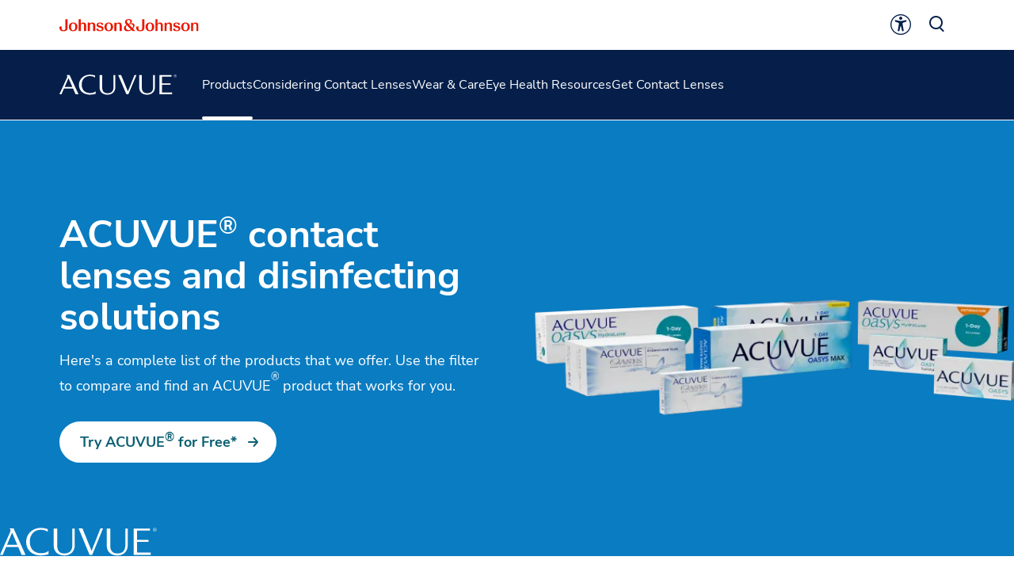

--- FILE ---
content_type: text/html
request_url: https://www.acuvue.com/en-gb/products/?replacement_schedule%5B0%5D=biweekly
body_size: 24128
content:
<!DOCTYPE html><html dir="ltr" lang="en"><head><meta charSet="utf-8" data-next-head=""/><meta content="width=device-width, initial-scale=1" name="viewport" data-next-head=""/><script async="" src="/js/newrelic-acuvue.js" type="text/javascript" defer="" data-nscript="beforeInteractive"></script><title data-next-head="">Contact Lenses and Disinfecting Solutions | ACUVUE®</title><meta content="A complete list of the products we offer including how to receive a voucher for a free trial pair of contact lenses (eye test &amp; fitting fee not included)." name="description" data-next-head=""/><link href="/manifest.json" rel="manifest" type="application/manifest+json" data-next-head=""/><script type="text/javascript" src="page-props.js?r=891843"></script><link href="/icons/acuvue/16x16.png" rel="icon" sizes="16x16" type="image/png" data-next-head=""/><link href="/icons/acuvue/32x32.png" rel="icon" sizes="32x32" type="image/png" data-next-head=""/><link href="/icons/acuvue/192x192.png" rel="icon" sizes="192x192" type="image/png" data-next-head=""/><link href="/icons/acuvue/512x512.png" rel="icon" sizes="512x512" type="image/png" data-next-head=""/><link href="/icons/acuvue/apple-touch-icon.png" rel="apple-touch-icon" type="image/png" data-next-head=""/><link href="https://www.acuvue.com/en-gb/products/" rel="canonical" data-next-head=""/><link href="https://www.acuvue.com/en-us/products/" hrefLang="x-default" rel="alternate" data-next-head=""/><link href="https://www.acuvue.com/en-us/products/" hrefLang="en-us" rel="alternate" data-next-head=""/><link href="https://www.acuvue.com/en-ca/products/" hrefLang="en-ca" rel="alternate" data-next-head=""/><link href="https://www.acuvue.com/fr-ca/products/" hrefLang="fr-ca" rel="alternate" data-next-head=""/><link href="https://www.acuvue.com/en-cb/products/" hrefLang="en-tt" rel="alternate" data-next-head=""/><link href="https://www.acuvue.com/es-cr/products/" hrefLang="es-cr" rel="alternate" data-next-head=""/><link href="https://www.acuvue.com/es-sv/products/" hrefLang="es-sv" rel="alternate" data-next-head=""/><link href="https://www.acuvue.com/es-hn/products/" hrefLang="es-hn" rel="alternate" data-next-head=""/><link href="https://www.acuvue.com/es-pa/products/" hrefLang="es-pa" rel="alternate" data-next-head=""/><link href="https://www.acuvue.com/pt-br/products/" hrefLang="pt-br" rel="alternate" data-next-head=""/><link href="https://www.acuvue.com/es-do/products/" hrefLang="es-do" rel="alternate" data-next-head=""/><link href="https://www.acuvue.com/es-pr/products/" hrefLang="es-pr" rel="alternate" data-next-head=""/><link href="https://www.acuvue.com/es-gt/products/" hrefLang="es-gt" rel="alternate" data-next-head=""/><link href="https://www.acuvue.com/es-pe/products/" hrefLang="es-pe" rel="alternate" data-next-head=""/><link href="https://www.acuvue.com/es-ar/products/" hrefLang="es-ar" rel="alternate" data-next-head=""/><link href="https://www.acuvue.com/es-cl/products/" hrefLang="es-cl" rel="alternate" data-next-head=""/><link href="https://www.acuvue.com/es-py/products/" hrefLang="es-py" rel="alternate" data-next-head=""/><link href="https://www.acuvue.com/es-uy/products/" hrefLang="es-uy" rel="alternate" data-next-head=""/><link href="https://www.acuvue.com/es-mx/products/" hrefLang="es-mx" rel="alternate" data-next-head=""/><link href="https://www.acuvue.com/hr-hr/products/" hrefLang="hr-hr" rel="alternate" data-next-head=""/><link href="https://www.acuvue.com/sl-si/products/" hrefLang="sl-si" rel="alternate" data-next-head=""/><link href="https://www.acuvue.com/hu-hu/products/" hrefLang="hu-hu" rel="alternate" data-next-head=""/><link href="https://www.acuvue.com/en-za/products/" hrefLang="en-za" rel="alternate" data-next-head=""/><link href="https://www.acuvue.com/cs-cz/products/" hrefLang="cs-cz" rel="alternate" data-next-head=""/><link href="https://www.acuvue.com/fr-fr/products/" hrefLang="fr-fr" rel="alternate" data-next-head=""/><link href="https://www.acuvue.com/tr-tr/products/" hrefLang="tr-tr" rel="alternate" data-next-head=""/><link href="https://www.acuvue.com/el-gr/products/" hrefLang="el-gr" rel="alternate" data-next-head=""/><link href="https://www.acuvue.com/pl-pl/products/" hrefLang="pl-pl" rel="alternate" data-next-head=""/><link href="https://www.acuvue.com/nl-nl/products/" hrefLang="nl-nl" rel="alternate" data-next-head=""/><link href="https://www.acuvue.com/nl-be/products/" hrefLang="nl-be" rel="alternate" data-next-head=""/><link href="https://www.acuvue.com/fr-be/products/" hrefLang="fr-be" rel="alternate" data-next-head=""/><link href="https://www.acuvue.com/ro-ro/products/" hrefLang="ro-ro" rel="alternate" data-next-head=""/><link href="https://www.acuvue.com/en-gb/products/" hrefLang="en-gb" rel="alternate" data-next-head=""/><link href="https://www.acuvue.com/de-ch/products/" hrefLang="de-ch" rel="alternate" data-next-head=""/><link href="https://www.acuvue.com/fr-ch/products/" hrefLang="fr-ch" rel="alternate" data-next-head=""/><link href="https://www.acuvue.com/de-de/products/" hrefLang="de-de" rel="alternate" data-next-head=""/><link href="https://www.acuvue.com/de-at/products/" hrefLang="de-at" rel="alternate" data-next-head=""/><link href="https://www.acuvue.com/he-il/products/" hrefLang="he-il" rel="alternate" data-next-head=""/><link href="https://www.acuvue.com/da-dk/products/" hrefLang="da-dk" rel="alternate" data-next-head=""/><link href="https://www.acuvue.com/sv-se/products/" hrefLang="sv-se" rel="alternate" data-next-head=""/><link href="https://www.acuvue.com/nb-no/products/" hrefLang="nb-no" rel="alternate" data-next-head=""/><link href="https://www.acuvue.com/fi-fi/products/" hrefLang="fi-fi" rel="alternate" data-next-head=""/><link href="https://www.acuvue.com/it-it/products/" hrefLang="it-it" rel="alternate" data-next-head=""/><link href="https://www.acuvue.com/en-me/products/" hrefLang="en-ae" rel="alternate" data-next-head=""/><link href="https://www.acuvue.com/ar-me/products/" hrefLang="ar" rel="alternate" data-next-head=""/><link href="https://www.acuvue.ru/ru-ru/products/" hrefLang="ru-ru" rel="alternate" data-next-head=""/><link href="https://www.acuvue.com/ru-kz/products/" hrefLang="ru-kz" rel="alternate" data-next-head=""/><link href="https://www.acuvue.com/en-in/products/" hrefLang="en-in" rel="alternate" data-next-head=""/><link href="https://www.acuvue.com/uk-ua/products/" hrefLang="uk-ua" rel="alternate" data-next-head=""/><link href="https://www.acuvue.com/es-co/products/" hrefLang="es-co" rel="alternate" data-next-head=""/><link href="https://www.acuvue.com/en-my/products/" hrefLang="en-my" rel="alternate" data-next-head=""/><link href="https://www.acuvue.com/vi-vn/products/" hrefLang="vi-vn" rel="alternate" data-next-head=""/><link href="https://www.acuvue.com/es-es/products/" hrefLang="es-es" rel="alternate" data-next-head=""/><link href="https://www.acuvue.com/en-sg/products/" hrefLang="en-sg" rel="alternate" data-next-head=""/><link href="https://www.acuvue.com/id-id/products/" hrefLang="id-id" rel="alternate" data-next-head=""/><link href="https://www.acuvue.com/zh-hk/products/" hrefLang="zh-hk" rel="alternate" data-next-head=""/><link href="https://www.acuvue.com/zh-tw/products/" hrefLang="zh-tw" rel="alternate" data-next-head=""/><link href="https://www.acuvue.com/en-nz/products/" hrefLang="en-nz" rel="alternate" data-next-head=""/><link href="https://www.acuvue.com/en-au/products/" hrefLang="en-au" rel="alternate" data-next-head=""/><link href="https://www.acuvue.com/th-th/products/" hrefLang="th-th" rel="alternate" data-next-head=""/><link href="https://www.acuvue.com/ja-jp/products/" hrefLang="ja-jp" rel="alternate" data-next-head=""/><meta content="Contact Lenses &amp; Disinfecting Solutions | ACUVUE®" property="og:title" data-next-head=""/><meta content="A complete list of the products we offer including how to receive a voucher for a free trial pair of contact lenses (exam &amp; fitting fee not included)" property="og:description" data-next-head=""/><meta content="https://www.acuvue.com/logo/acuvue/OpenGraph.png" property="og:image" data-next-head=""/><meta content="https://www.acuvue.com/en-gb/products/" property="og:url" data-next-head=""/><meta content="website" property="og:type" data-next-head=""/><meta content="en_GB" property="og:locale" data-next-head=""/><meta content="ACUVUE" property="og:site_name" data-next-head=""/><meta content="Contact Lenses and Disinfecting Solutions | ACUVUE®" name="twitter:title" data-next-head=""/><meta content="A complete list of the products we offer including how to receive a voucher for a free trial pair of contact lenses (eye test &amp; fitting fee not included)." name="twitter:description" data-next-head=""/><meta content="https://www.acuvue.com/logo/acuvue/TwitterCard.png" name="twitter:image" data-next-head=""/><meta content="https://www.acuvue.com/en-gb/products/" name="twitter:url" data-next-head=""/><meta content="summary" name="twitter:card" data-next-head=""/><link data-next-font="" rel="preconnect" href="/" crossorigin="anonymous"/><link rel="preload" href="/_next/static/css/96f825b50c776a3b.css" as="style"/><script type="application/ld+json" data-next-head="">{"@context":"https://schema.org","@id":"https://www.acuvue.com/en-gb/products/#webpage","url":"https://www.acuvue.com/en-gb/products/","name":"Contact Lenses and Disinfecting Solutions | ACUVUE®","publisher":{"@type":"Organization","@id":"https://www.acuvue.com/en-gb/#organization"},"@type":"WebPage"}</script><link href="/icon-fonts-17-10-25.css" rel="stylesheet" type="text/css"/><link rel="stylesheet" href="/_next/static/css/96f825b50c776a3b.css" data-n-g=""/><noscript data-n-css=""></noscript><script defer="" noModule="" src="/_next/static/chunks/polyfills-42372ed130431b0a.js"></script><script src="/_next/static/chunks/webpack-505a178d53528c98.js" defer=""></script><script src="/_next/static/chunks/framework-21977b60ddb5b15e.js" defer=""></script><script src="/_next/static/chunks/main-e9cfeb61c98a1213.js" defer=""></script><script src="/_next/static/chunks/pages/_app-843beb9a69412b37.js" defer=""></script><script src="/_next/static/chunks/4f5561d1-6ad3f32f3a5449c6.js" defer=""></script><script src="/_next/static/chunks/db9fdea0-805e46aeb5b67e46.js" defer=""></script><script src="/_next/static/chunks/727a44d0-df0d9093dc13fda5.js" defer=""></script><script src="/_next/static/chunks/69ea16bc-112086e8ab16836f.js" defer=""></script><script src="/_next/static/chunks/ba2d3d3d-4f5026011f233afd.js" defer=""></script><script src="/_next/static/chunks/6ab37f38-5da94cf965700c63.js" defer=""></script><script src="/_next/static/chunks/119-4efd1c24d489e333.js" defer=""></script><script src="/_next/static/chunks/188-e480693e0fb37107.js" defer=""></script><script src="/_next/static/chunks/264-c9a8688f10c37678.js" defer=""></script><script src="/_next/static/chunks/867-984a3caea410af0a.js" defer=""></script><script src="/_next/static/chunks/964-ab16a6003377e4e8.js" defer=""></script><script src="/_next/static/chunks/10-6497b5e1757d45a9.js" defer=""></script><script src="/_next/static/chunks/pages/%5B...url%5D-6515b376ecade05f.js" defer=""></script><script src="/_next/static/xSqi1Xei9AYU55AuAHt9t/_buildManifest.js" defer=""></script><script src="/_next/static/xSqi1Xei9AYU55AuAHt9t/_ssgManifest.js" defer=""></script><style data-styled="" data-styled-version="6.1.19">.dtpsHp{display:flex;justify-content:center;width:100%;flex-direction:column;align-items:center;min-height:572px;}/*!sc*/
data-styled.g5[id="sc-d3e82b8a-0"]{content:"dtpsHp,"}/*!sc*/
.gQhztA circle{stroke:currentColor;}/*!sc*/
.gQhztA path,.gQhztA rect{fill:currentColor;}/*!sc*/
.eFIWsE circle{stroke:#FFFFFF;}/*!sc*/
.eFIWsE path,.eFIWsE rect{fill:#FFFFFF;}/*!sc*/
data-styled.g7[id="sc-3eb0bf3f-0"]{content:"gQhztA,eFIWsE,eRsXrc,"}/*!sc*/
.ghKEwI{color:currentColor;font-size:32px;}/*!sc*/
.eIPwwL{color:currentColor;font-size:24px;}/*!sc*/
.iIqhRH{color:currentColor;font-size:initial;}/*!sc*/
.hkRSU{font-size:32px;}/*!sc*/
.lgRUFH{color:#0A5F72;font-size:24px;}/*!sc*/
data-styled.g8[id="sc-96e811ea-0"]{content:"ghKEwI,eIPwwL,iIqhRH,hkRSU,lgRUFH,"}/*!sc*/
.kqzCCP:first-child{margin-inline-end:8px;margin-inline-start:-8px;}/*!sc*/
.kqzCCP:last-child{margin-inline-start:8px;margin-inline-end:-8px;}/*!sc*/
@media only screen and (max-width: 1024px){.kqzCCP:first-child{margin-inline-start:-4px;}.kqzCCP:last-child{margin-inline-end:-4px;}}/*!sc*/
.kqzCCP svg path{fill:currentColor;}/*!sc*/
data-styled.g9[id="sc-996e85e8-0"]{content:"kqzCCP,"}/*!sc*/
.iwasiT:first-child{margin-inline-end:8px;margin-inline-start:-8px;}/*!sc*/
.iwasiT:last-child{margin-inline-start:8px;margin-inline-end:-8px;}/*!sc*/
@media only screen and (max-width: 1024px){.iwasiT:first-child{margin-inline-start:-4px;}.iwasiT:last-child{margin-inline-end:-4px;}}/*!sc*/
data-styled.g10[id="sc-996e85e8-1"]{content:"iwasiT,"}/*!sc*/
.iprsZz{margin:0 auto;font-weight:700;cursor:pointer;font-size:18px;line-height:26px;}/*!sc*/
@media only screen and (max-width: 1024px){.iprsZz{font-size:16px;line-height:24px;}}/*!sc*/
data-styled.g11[id="sc-996e85e8-2"]{content:"iprsZz,"}/*!sc*/
.dQdCgn{display:inline-flex;box-sizing:border-box;text-decoration:none;align-items:center;justify-content:center;cursor:pointer;touch-action:manipulation;text-align:start;min-height:48px;padding:11px 24px;position:relative;height:44px;background-color:transparent;border:2px solid transparent;color:#0A5F72;margin-inline-start:-22px;height:fit-content;}/*!sc*/
.dQdCgn:disabled{cursor:default;}/*!sc*/
.dQdCgn:disabled>label{cursor:default;}/*!sc*/
.dQdCgn:hover{transition:all 0.1s ease;}/*!sc*/
.dQdCgn .sc-996e85e8-0{height:24px;width:24px;}/*!sc*/
.dQdCgn .sc-996e85e8-1{font-size:24px;}/*!sc*/
@media only screen and (max-width: 1024px){.dQdCgn{min-height:40px;padding:8px 16px;text-align:center;}.dQdCgn .sc-996e85e8-0:first-child{margin-inline-start:-4px;}.dQdCgn .sc-996e85e8-0:last-child{margin-inline-end:-4px;}}/*!sc*/
@media only screen and (max-width: 1024px){.dQdCgn{margin-inline-start:-14px;}}/*!sc*/
@media only screen and (min-width: 1025px){.dQdCgn:hover:not([disabled]){color:#178197;}:where(.dQdCgn:hover:not([disabled]))::after{content:'';position:absolute;bottom:-4px;height:2px;width:calc(100% - 24px);background-color:#178197;}}/*!sc*/
.dQdCgn:focus-visible{-webkit-border-radius:32px;-moz-border-radius:32px;-ms-border-radius:32px;-o-border-radius:32px;border-radius:32px;color:#178197;outline:2px solid #178197;}/*!sc*/
.dQdCgn:focus::after,.dQdCgn:disabled::after{content:none;}/*!sc*/
.dQdCgn:disabled{color:#999999;}/*!sc*/
.kbyiws{display:inline-flex;box-sizing:border-box;text-decoration:none;align-items:center;justify-content:center;cursor:pointer;touch-action:manipulation;text-align:start;min-height:48px;padding:11px 24px;-webkit-border-radius:32px;-moz-border-radius:32px;-ms-border-radius:32px;-o-border-radius:32px;border-radius:32px;background-color:transparent;border:2px solid #FFFFFF;color:#FFFFFF;height:fit-content;}/*!sc*/
.kbyiws:disabled{cursor:default;}/*!sc*/
.kbyiws:disabled>label{cursor:default;}/*!sc*/
.kbyiws:hover{transition:all 0.1s ease;}/*!sc*/
.kbyiws .sc-996e85e8-0{height:24px;width:24px;}/*!sc*/
.kbyiws .sc-996e85e8-1{font-size:24px;}/*!sc*/
@media only screen and (max-width: 1024px){.kbyiws{min-height:40px;padding:8px 16px;text-align:center;}.kbyiws .sc-996e85e8-0:first-child{margin-inline-start:-4px;}.kbyiws .sc-996e85e8-0:last-child{margin-inline-end:-4px;}}/*!sc*/
@media only screen and (min-width: 1025px){.kbyiws:hover:not([disabled]){background-color:#FFFFFF;border:2px solid #FFFFFF;color:#178197;}}/*!sc*/
.kbyiws:focus-visible{outline-offset:2px;background-color:#FFFFFF;outline:2px solid #FFFFFF;border:2px solid #FFFFFF;color:#178197;}/*!sc*/
.kbyiws:disabled{border:2px solid #CCCCCC;color:#CCCCCC;}/*!sc*/
data-styled.g12[id="sc-4aa46847-0"]{content:"dQdCgn,kbyiws,"}/*!sc*/
.iPofbG{display:flex;align-items:center;justify-content:center;cursor:pointer;touch-action:manipulation;text-align:start;min-height:48px;padding:11px 24px;position:relative;height:44px;background-color:transparent;border:2px solid transparent;color:#0A5F72;margin-inline-start:-22px;height:fit-content;}/*!sc*/
.iPofbG:disabled{cursor:default;}/*!sc*/
.iPofbG:disabled>label{cursor:default;}/*!sc*/
.iPofbG:hover{transition:all 0.1s ease;}/*!sc*/
.iPofbG .sc-996e85e8-0{height:24px;width:24px;}/*!sc*/
.iPofbG .sc-996e85e8-1{font-size:24px;}/*!sc*/
@media only screen and (max-width: 1024px){.iPofbG{min-height:40px;padding:8px 16px;text-align:center;}.iPofbG .sc-996e85e8-0:first-child{margin-inline-start:-4px;}.iPofbG .sc-996e85e8-0:last-child{margin-inline-end:-4px;}}/*!sc*/
@media only screen and (max-width: 1024px){.iPofbG{margin-inline-start:-14px;}}/*!sc*/
@media only screen and (min-width: 1025px){.iPofbG:hover:not([disabled]){color:#178197;}:where(.iPofbG:hover:not([disabled]))::after{content:'';position:absolute;bottom:-4px;height:2px;width:calc(100% - 24px);background-color:#178197;}}/*!sc*/
.iPofbG:focus-visible{-webkit-border-radius:32px;-moz-border-radius:32px;-ms-border-radius:32px;-o-border-radius:32px;border-radius:32px;color:#178197;outline:2px solid #178197;}/*!sc*/
.iPofbG:focus::after,.iPofbG:disabled::after{content:none;}/*!sc*/
.iPofbG:disabled{color:#999999;}/*!sc*/
.edDyZh{display:flex;align-items:center;justify-content:center;cursor:pointer;touch-action:manipulation;text-align:start;min-height:48px;padding:11px 24px;position:relative;height:44px;background-color:transparent;border:2px solid transparent;color:#FFFFFF;margin-inline-start:-22px;height:fit-content;}/*!sc*/
.edDyZh:disabled{cursor:default;}/*!sc*/
.edDyZh:disabled>label{cursor:default;}/*!sc*/
.edDyZh:hover{transition:all 0.1s ease;}/*!sc*/
.edDyZh .sc-996e85e8-0{height:24px;width:24px;}/*!sc*/
.edDyZh .sc-996e85e8-1{font-size:24px;}/*!sc*/
@media only screen and (max-width: 1024px){.edDyZh{min-height:40px;padding:8px 16px;text-align:center;}.edDyZh .sc-996e85e8-0:first-child{margin-inline-start:-4px;}.edDyZh .sc-996e85e8-0:last-child{margin-inline-end:-4px;}}/*!sc*/
@media only screen and (max-width: 1024px){.edDyZh{margin-inline-start:-14px;}}/*!sc*/
@media only screen and (min-width: 1025px){.edDyZh:hover:not([disabled]){color:#FFFFFF;}:where(.edDyZh:hover:not([disabled]))::after{content:'';position:absolute;bottom:-4px;height:2px;width:calc(100% - 24px);background-color:#FFFFFF;}}/*!sc*/
.edDyZh:focus-visible{-webkit-border-radius:32px;-moz-border-radius:32px;-ms-border-radius:32px;-o-border-radius:32px;border-radius:32px;color:#FFFFFF;outline:2px solid #FFFFFF;}/*!sc*/
.edDyZh:focus::after,.edDyZh:disabled::after{content:none;}/*!sc*/
.edDyZh:disabled{color:#CCCCCC;}/*!sc*/
.sbPFg{display:flex;align-items:center;justify-content:center;cursor:pointer;touch-action:manipulation;text-align:start;min-height:48px;padding:11px 24px;-webkit-border-radius:32px;-moz-border-radius:32px;-ms-border-radius:32px;-o-border-radius:32px;border-radius:32px;background-color:#FFFFFF;border:2px solid #FFFFFF;color:#0A5F72;height:fit-content;}/*!sc*/
.sbPFg:disabled{cursor:default;}/*!sc*/
.sbPFg:disabled>label{cursor:default;}/*!sc*/
.sbPFg:hover{transition:all 0.1s ease;}/*!sc*/
.sbPFg .sc-996e85e8-0{height:24px;width:24px;}/*!sc*/
.sbPFg .sc-996e85e8-1{font-size:24px;}/*!sc*/
@media only screen and (max-width: 1024px){.sbPFg{min-height:40px;padding:8px 16px;text-align:center;}.sbPFg .sc-996e85e8-0:first-child{margin-inline-start:-4px;}.sbPFg .sc-996e85e8-0:last-child{margin-inline-end:-4px;}}/*!sc*/
@media only screen and (min-width: 1025px){.sbPFg:hover:not([disabled]){background-color:transparent;border:2px solid #FFFFFF;color:#FFFFFF;}}/*!sc*/
.sbPFg:focus-visible{background-color:transparent;border:2px solid #FFFFFF;color:#FFFFFF;outline-offset:2px;outline:2px solid #FFFFFF;}/*!sc*/
.sbPFg:disabled{background-color:#CCCCCC;border:2px solid #CCCCCC;color:#0A7CC1;}/*!sc*/
.kdSkDN{display:flex;align-items:center;justify-content:center;cursor:pointer;touch-action:manipulation;text-align:start;min-height:48px;padding:11px 24px;-webkit-border-radius:32px;-moz-border-radius:32px;-ms-border-radius:32px;-o-border-radius:32px;border-radius:32px;background-color:transparent;border:2px solid #FFFFFF;color:#FFFFFF;height:fit-content;}/*!sc*/
.kdSkDN:disabled{cursor:default;}/*!sc*/
.kdSkDN:disabled>label{cursor:default;}/*!sc*/
.kdSkDN:hover{transition:all 0.1s ease;}/*!sc*/
.kdSkDN .sc-996e85e8-0{height:24px;width:24px;}/*!sc*/
.kdSkDN .sc-996e85e8-1{font-size:24px;}/*!sc*/
@media only screen and (max-width: 1024px){.kdSkDN{min-height:40px;padding:8px 16px;text-align:center;}.kdSkDN .sc-996e85e8-0:first-child{margin-inline-start:-4px;}.kdSkDN .sc-996e85e8-0:last-child{margin-inline-end:-4px;}}/*!sc*/
@media only screen and (min-width: 1025px){.kdSkDN:hover:not([disabled]){background-color:#FFFFFF;border:2px solid #FFFFFF;color:#178197;}}/*!sc*/
.kdSkDN:focus-visible{outline-offset:2px;background-color:#FFFFFF;outline:2px solid #FFFFFF;border:2px solid #FFFFFF;color:#178197;}/*!sc*/
.kdSkDN:disabled{border:2px solid #CCCCCC;color:#CCCCCC;}/*!sc*/
.clSsN{display:flex;align-items:center;justify-content:center;cursor:pointer;touch-action:manipulation;text-align:start;min-height:48px;padding:11px 24px;-webkit-border-radius:32px;-moz-border-radius:32px;-ms-border-radius:32px;-o-border-radius:32px;border-radius:32px;background-color:#FFFFFF;border:2px solid #0A5F72;color:#0A5F72;height:fit-content;}/*!sc*/
.clSsN:disabled{cursor:default;}/*!sc*/
.clSsN:disabled>label{cursor:default;}/*!sc*/
.clSsN:hover{transition:all 0.1s ease;}/*!sc*/
.clSsN .sc-996e85e8-0{height:24px;width:24px;}/*!sc*/
.clSsN .sc-996e85e8-1{font-size:24px;}/*!sc*/
@media only screen and (max-width: 1024px){.clSsN{min-height:40px;padding:8px 16px;text-align:center;}.clSsN .sc-996e85e8-0:first-child{margin-inline-start:-4px;}.clSsN .sc-996e85e8-0:last-child{margin-inline-end:-4px;}}/*!sc*/
@media only screen and (min-width: 1025px){.clSsN:hover:not([disabled]){background-color:#178197;border:2px solid #178197;color:#FFFFFF;}}/*!sc*/
.clSsN:focus-visible{outline-offset:2px;background-color:#178197;outline:2px solid #178197;border:2px solid #178197;color:#FFFFFF;}/*!sc*/
.clSsN:disabled{border:2px solid #999999;color:#999999;}/*!sc*/
data-styled.g13[id="sc-4aa46847-1"]{content:"iPofbG,edDyZh,sbPFg,kdSkDN,clSsN,"}/*!sc*/
.ffIIyQ{overflow-wrap:break-word;}/*!sc*/
.ffIIyQ *[id]{scroll-margin-top:152px;}/*!sc*/
@media only screen and (max-width: 1024px){.ffIIyQ *[id]{scroll-margin-top:112px;}}/*!sc*/
.ffIIyQ p:empty:after{content:'\a0';}/*!sc*/
.ffIIyQ>p>span>h1:first-child,.ffIIyQ>p>span>h2:first-child,.ffIIyQ>p>span>h3:first-child,.ffIIyQ>p>span>h4:first-child,.ffIIyQ>p>span>h5:first-child,.ffIIyQ>p>span>h6:first-child{padding-top:0;}/*!sc*/
.ffIIyQ ul,.ffIIyQ ol{padding-inline-start:calc(19px + 24px);}/*!sc*/
@media only screen and (max-width: 1024px){.ffIIyQ ul,.ffIIyQ ol{padding-inline-start:calc(17px + 12px);}}/*!sc*/
.ffIIyQ ul li,.ffIIyQ ol li{padding-top:8px;}/*!sc*/
@media only screen and (max-width: 1024px){.ffIIyQ ul li,.ffIIyQ ol li{padding-top:4px;}}/*!sc*/
.ffIIyQ ul ul,.ffIIyQ ol ul,.ffIIyQ ul ol,.ffIIyQ ol ol{padding-inline-start:24px;}/*!sc*/
@media only screen and (max-width: 1024px){.ffIIyQ ul ul,.ffIIyQ ol ul,.ffIIyQ ul ol,.ffIIyQ ol ol{padding-inline-start:12px;}}/*!sc*/
.ffIIyQ ol ol{list-style-type:lower-alpha;}/*!sc*/
.ffIIyQ li>h1,.ffIIyQ li>h2,.ffIIyQ li>h3,.ffIIyQ li>h4,.ffIIyQ li>h5,.ffIIyQ li>h6{padding-top:0;}/*!sc*/
.ffIIyQ h1,.ffIIyQ h2,.ffIIyQ h3,.ffIIyQ h4,.ffIIyQ h5,.ffIIyQ h6{padding-top:24px;}/*!sc*/
@media only screen and (max-width: 1024px){.ffIIyQ h1,.ffIIyQ h2,.ffIIyQ h3,.ffIIyQ h4,.ffIIyQ h5,.ffIIyQ h6{padding-top:16px;}}/*!sc*/
.ffIIyQ .highlight{font-family:Nunito Sans;font-weight:700;line-height:30px;font-size:20px;color:#A51890;}/*!sc*/
@media only screen and (max-width: 1024px){.ffIIyQ .highlight{font-family:Nunito Sans;font-weight:700;line-height:26px;font-size:18px;}}/*!sc*/
data-styled.g14[id="sc-69c891d5-0"]{content:"ffIIyQ,"}/*!sc*/
.iCiHNx{display:flex;font-size:auto;padding:2px;}/*!sc*/
data-styled.g16[id="sc-89e4a8ca-1"]{content:"iCiHNx,"}/*!sc*/
.ixBCu{padding:2px;margin-inline-start:-2px;height:100%;min-height:auto;}/*!sc*/
.ixBCu .sc-89e4a8ca-0{border:4px solid transparent;border-radius:80px;}/*!sc*/
.ixBCu .sc-89e4a8ca-1{border:4px solid transparent;border-radius:80px;}/*!sc*/
.ixBCu:hover:not([disabled]) .sc-89e4a8ca-0{border-color:#178197;background-color:#178197;color:#FFFFFF!important;}/*!sc*/
.ixBCu:hover:not([disabled]) .sc-89e4a8ca-0 svg{color:#FFFFFF!important;}/*!sc*/
.ixBCu:hover:not([disabled]) .sc-89e4a8ca-1{border-color:#178197;background-color:#178197;color:#FFFFFF!important;}/*!sc*/
.ixBCu:hover::after{height:0;}/*!sc*/
.ixBCu:focus-visible{outline:none;border-color:#178197;}/*!sc*/
.ixBCu:focus-visible .sc-89e4a8ca-0{border:4px solid #178197;border-radius:80px;background-color:#178197;color:#FFFFFF!important;}/*!sc*/
.ixBCu:focus-visible .sc-89e4a8ca-0 svg{color:#FFFFFF!important;}/*!sc*/
.ixBCu:focus-visible .sc-89e4a8ca-1{border:4px solid #178197;border-radius:80px;background-color:#178197;color:#FFFFFF!important;}/*!sc*/
.ixBCu.video-play-button .sc-89e4a8ca-0{border:none;}/*!sc*/
.ixBCu.video-play-button .sc-89e4a8ca-1{border:none;}/*!sc*/
.ixBCu.video-play-button:hover:not([disabled]) .sc-89e4a8ca-0{border-color:#FFFFFF;background-color:#FFFFFF;color:#FFFFFF!important;}/*!sc*/
.ixBCu.video-play-button:hover:not([disabled]) .sc-89e4a8ca-1{border-color:#FFFFFF;background-color:#FFFFFF;color:#FFFFFF!important;}/*!sc*/
.ixBCu.video-play-button:focus-visible{border-color:#FFFFFF;}/*!sc*/
.bhEsjH{padding:2px;margin-inline-start:-2px;height:100%;min-height:auto;}/*!sc*/
.bhEsjH .sc-89e4a8ca-0{border:4px solid transparent;border-radius:80px;}/*!sc*/
.bhEsjH .sc-89e4a8ca-1{border:4px solid transparent;border-radius:80px;}/*!sc*/
.bhEsjH:hover:not([disabled]) .sc-89e4a8ca-0{border-color:#FFFFFF;background-color:#FFFFFF;color:#0A7CC1!important;}/*!sc*/
.bhEsjH:hover:not([disabled]) .sc-89e4a8ca-0 svg{color:#0A7CC1!important;}/*!sc*/
.bhEsjH:hover:not([disabled]) .sc-89e4a8ca-1{border-color:#FFFFFF;background-color:#FFFFFF;color:#0A7CC1!important;}/*!sc*/
.bhEsjH:hover::after{height:0;}/*!sc*/
.bhEsjH:focus-visible{outline:none;border-color:#FFFFFF;}/*!sc*/
.bhEsjH:focus-visible .sc-89e4a8ca-0{border:4px solid #FFFFFF;border-radius:80px;background-color:#FFFFFF;color:#0A7CC1!important;}/*!sc*/
.bhEsjH:focus-visible .sc-89e4a8ca-0 svg{color:#0A7CC1!important;}/*!sc*/
.bhEsjH:focus-visible .sc-89e4a8ca-1{border:4px solid #FFFFFF;border-radius:80px;background-color:#FFFFFF;color:#0A7CC1!important;}/*!sc*/
.bhEsjH.video-play-button .sc-89e4a8ca-0{border:none;}/*!sc*/
.bhEsjH.video-play-button .sc-89e4a8ca-1{border:none;}/*!sc*/
.bhEsjH.video-play-button:hover:not([disabled]) .sc-89e4a8ca-0{border-color:#FFFFFF;background-color:#FFFFFF;color:#FFFFFF!important;}/*!sc*/
.bhEsjH.video-play-button:hover:not([disabled]) .sc-89e4a8ca-1{border-color:#FFFFFF;background-color:#FFFFFF;color:#FFFFFF!important;}/*!sc*/
.bhEsjH.video-play-button:focus-visible{border-color:#FFFFFF;}/*!sc*/
data-styled.g17[id="sc-89e4a8ca-2"]{content:"ixBCu,bhEsjH,"}/*!sc*/
.cmdPQF{font-family:Nunito Sans;font-weight:800;line-height:52px;font-size:48px;color:#191919;}/*!sc*/
.cmdPQF p:has(> em:only-child:empty),.cmdPQF p:has(> strong:only-child:empty){height:52px;}/*!sc*/
@media only screen and (max-width: 1024px){.cmdPQF{font-family:Nunito Sans;font-weight:800;line-height:38px;font-size:32px;}.cmdPQF p:has(> em:only-child:empty),.cmdPQF p:has(> strong:only-child:empty){height:38px;}}/*!sc*/
data-styled.g25[id="sc-4bf906b-0"]{content:"cmdPQF,"}/*!sc*/
.eJoqnq{font-family:Nunito Sans;font-weight:700;line-height:42px;font-size:36px;color:#191919;}/*!sc*/
.eJoqnq p:has(> em:only-child:empty),.eJoqnq p:has(> strong:only-child:empty){height:42px;}/*!sc*/
@media only screen and (max-width: 1024px){.eJoqnq{font-family:Nunito Sans;font-weight:700;line-height:36px;font-size:28px;}.eJoqnq p:has(> em:only-child:empty),.eJoqnq p:has(> strong:only-child:empty){height:36px;}}/*!sc*/
data-styled.g26[id="sc-4bf906b-1"]{content:"eJoqnq,"}/*!sc*/
.iDJDIC{font-family:Nunito Sans;font-weight:700;line-height:36px;font-size:28px;color:#191919;}/*!sc*/
.iDJDIC p:has(> em:only-child:empty),.iDJDIC p:has(> strong:only-child:empty){height:36px;}/*!sc*/
@media only screen and (max-width: 1024px){.iDJDIC{font-family:Nunito Sans;font-weight:700;line-height:32px;font-size:24px;}.iDJDIC p:has(> em:only-child:empty),.iDJDIC p:has(> strong:only-child:empty){height:32px;}}/*!sc*/
data-styled.g27[id="sc-4bf906b-2"]{content:"iDJDIC,"}/*!sc*/
.gGEKXD{font-family:Nunito Sans;font-weight:400;line-height:26px;font-size:18px;color:#191919;}/*!sc*/
.gGEKXD p:has(> em:only-child:empty),.gGEKXD p:has(> strong:only-child:empty){height:26px;}/*!sc*/
@media only screen and (max-width: 1024px){.gGEKXD{font-family:Nunito Sans;font-weight:400;line-height:24px;font-size:16px;}.gGEKXD p:has(> em:only-child:empty),.gGEKXD p:has(> strong:only-child:empty){height:24px;}}/*!sc*/
data-styled.g30[id="sc-4bf906b-5"]{content:"gGEKXD,"}/*!sc*/
.eXjkcQ{font-family:Nunito Sans;font-weight:400;line-height:20px;font-size:14px;color:#191919;}/*!sc*/
.eXjkcQ p:has(> em:only-child:empty),.eXjkcQ p:has(> strong:only-child:empty){height:20px;}/*!sc*/
@media only screen and (max-width: 1024px){.eXjkcQ{font-family:Nunito Sans;font-weight:400;line-height:20px;font-size:14px;}.eXjkcQ p:has(> em:only-child:empty),.eXjkcQ p:has(> strong:only-child:empty){height:20px;}}/*!sc*/
data-styled.g33[id="sc-4bf906b-8"]{content:"eXjkcQ,"}/*!sc*/
.bJVqpr{font-family:Nunito Sans;font-weight:700;line-height:26px;font-size:18px;color:#191919;}/*!sc*/
.bJVqpr p:has(> em:only-child:empty),.bJVqpr p:has(> strong:only-child:empty){height:26px;}/*!sc*/
@media only screen and (max-width: 1024px){.bJVqpr{font-family:Nunito Sans;font-weight:700;line-height:24px;font-size:16px;}.bJVqpr p:has(> em:only-child:empty),.bJVqpr p:has(> strong:only-child:empty){height:24px;}}/*!sc*/
data-styled.g34[id="sc-4bf906b-9"]{content:"bJVqpr,"}/*!sc*/
.cssgWS .MuiModal-backdrop{background-color:#999999;opacity:40%!important;}/*!sc*/
.cssgWS .MuiPaper-root{overflow-y:unset!important;min-width:720px;border-radius:24px;}/*!sc*/
@media only screen and (max-width: 768px){.cssgWS .MuiPaper-root{border-radius:12px;}}/*!sc*/
@media only screen and (max-width: 768px){.cssgWS .MuiPaper-root{min-width:312px;max-width:312px;}}/*!sc*/
.cssgWS.m-inherit-background .MuiPaper-root{background-color:inherit;box-shadow:none;}/*!sc*/
data-styled.g49[id="sc-68bc54e0-0"]{content:"cssgWS,"}/*!sc*/
.ldWA-DC{width:100%;box-sizing:border-box;max-width:1920px;margin:auto;scroll-margin-top:initial;}/*!sc*/
@media only screen and (max-width: 1024px){.ldWA-DC{scroll-margin-top:initial;}}/*!sc*/
data-styled.g56[id="sc-ca09bf68-0"]{content:"ldWA-DC,"}/*!sc*/
.kDvmdk{max-inline-size:100%;block-size:auto;height:auto;object-fit:contain;}/*!sc*/
data-styled.g66[id="sc-83289136-1"]{content:"kDvmdk,"}/*!sc*/
.idjCHu{display:inline-flex;box-sizing:border-box;text-decoration:none;}/*!sc*/
.idjCHu[disabled]{cursor:default;}/*!sc*/
.idjCHu[disabled]>label{cursor:default;}/*!sc*/
data-styled.g67[id="sc-59749657-0"]{content:"idjCHu,"}/*!sc*/
.kCzOlz{height:1px;width:100%;background-color:#FFFFFF;border-radius:24px;}/*!sc*/
@media only screen and (max-width: 1024px){.kCzOlz{display:block;}}/*!sc*/
.cqSHzs{height:1px;width:100%;background-color:#FFFFFF;border-radius:24px;}/*!sc*/
@media only screen and (max-width: 1024px){.cqSHzs{display:none;}}/*!sc*/
data-styled.g120[id="sc-d2f8c507-0"]{content:"kCzOlz,cqSHzs,"}/*!sc*/
.bJUvor{display:flex;margin:auto 0;transition:all 0.1s ease;}/*!sc*/
.bJUvor.m-expanded{transform:rotate(180deg);}/*!sc*/
data-styled.g251[id="sc-42787605-0"]{content:"bJUvor,"}/*!sc*/
.fHHAzu{text-align:start;display:flex;}/*!sc*/
data-styled.g285[id="sc-c5775ed0-0"]{content:"fHHAzu,"}/*!sc*/
.dpjzTd.m-expanded{color:#191919;}/*!sc*/
data-styled.g286[id="sc-c5775ed0-1"]{content:"dpjzTd,"}/*!sc*/
.kmHRkw{display:flex;flex-direction:column;gap:8px;cursor:pointer;padding:18px 8px;background-color:inherit;border-style:solid;border-color:#999999;}/*!sc*/
.kmHRkw:focus-visible{border-color:#999999;}/*!sc*/
@media only screen and (max-width: 1024px){.kmHRkw{padding:16px 8px;}}/*!sc*/
@media only screen and (min-width: 1200px){.kmHRkw:hover{border-color:#178197;}}/*!sc*/
.kmHRkw.m-expanded{border-color:#999999;}/*!sc*/
@media only screen and (max-width: 768px){.kmHRkw.m-expanded{background:inherit;}}/*!sc*/
.kmHRkw .sc-4bf906b-6{color:#555555;}/*!sc*/
data-styled.g287[id="sc-c5775ed0-2"]{content:"kmHRkw,"}/*!sc*/
.kCKSCJ{display:flex;flex:1;justify-content:space-between;color:#0A5F72;-webkit-user-select:none;-ms-user-select:none;user-select:none;}/*!sc*/
.kCKSCJ div{color:inherit;}/*!sc*/
.kCKSCJ:focus-visible{color:#178197;}/*!sc*/
.kCKSCJ:focus-visible{outline:none;}/*!sc*/
.kCKSCJ:focus-visible .sc-c5775ed0-1{text-decoration:underline;}/*!sc*/
.kCKSCJ:focus-visible .sc-c5775ed0-1.m-expanded{text-decoration:none;}/*!sc*/
@media only screen and (min-width: 1200px){.kCKSCJ:hover{color:#178197;}.kCKSCJ:hover{outline:none;}.kCKSCJ:hover .sc-c5775ed0-1{text-decoration:underline;}.kCKSCJ:hover .sc-c5775ed0-1.m-expanded{text-decoration:none;}}/*!sc*/
data-styled.g288[id="sc-c5775ed0-3"]{content:"kCKSCJ,"}/*!sc*/
.kfzEQg .sc-c5775ed0-2{border-width:1px 0;}/*!sc*/
.kfzEQg:not(.m-expanded-parent):not(:last-of-type) .sc-c5775ed0-2{border-width:1px 0 0;}/*!sc*/
.kfzEQg:not(.m-expanded-parent):hover>.sc-c5775ed0-2{border-width:1px 0;}/*!sc*/
.kfzEQg:hover:not(.m-expanded-parent)+.kfzEQg .sc-c5775ed0-2.m-expanded{border-width:0 0 1px;}/*!sc*/
.kfzEQg:hover:not(.m-expanded-parent)+.kfzEQg:not(:last-child) .sc-c5775ed0-2:not(.m-expanded){border-width:0;}/*!sc*/
.kfzEQg:hover:not(.m-expanded-parent)+.kfzEQg:last-child .sc-c5775ed0-2:not(.m-expanded){border-width:0 0 1px;}/*!sc*/
data-styled.g289[id="sc-c5775ed0-4"]{content:"kfzEQg,"}/*!sc*/
.cQpmeN{padding:40px;background:none;color:#191919;text-align:start;}/*!sc*/
@media only screen and (max-width: 1024px){.cQpmeN{padding:24px 16px;}}/*!sc*/
data-styled.g291[id="sc-c5775ed0-6"]{content:"cQpmeN,"}/*!sc*/
.gsPxpI{width:100%;}/*!sc*/
@media only screen and (min-width: 1025px){.gsPxpI{display:grid;grid-template-columns:repeat(12,1fr);grid-column-gap:32px;}}/*!sc*/
.gsPxpI .sc-c5775ed0-4:not(:last-of-type){position:relative;}/*!sc*/
@media only screen and (min-width: 1200px){.gsPxpI .sc-c5775ed0-4:not(:last-of-type) .sc-c5775ed0-3.m-expanded:hover::after{display:none;}}/*!sc*/
data-styled.g292[id="sc-c5775ed0-7"]{content:"gsPxpI,"}/*!sc*/
.fOyAiK{width:100%;}/*!sc*/
@media only screen and (min-width: 1025px){.fOyAiK{grid-column:2/span 10;}}/*!sc*/
data-styled.g293[id="sc-c5775ed0-8"]{content:"fOyAiK,"}/*!sc*/
.egVqzp{display:flex;width:100%;box-sizing:border-box;flex-direction:column;padding:40px 75px;border-top:1px solid #999999;}/*!sc*/
@media only screen and (max-width: 1024px){.egVqzp{padding:32px 31px;}}/*!sc*/
data-styled.g295[id="sc-9b4c8ea-0"]{content:"egVqzp,"}/*!sc*/
.eYscQv{font-family:Nunito Sans;font-weight:700;line-height:26px;font-size:18px;color:#555555;}/*!sc*/
@media only screen and (max-width: 1024px){.eYscQv{font-family:Nunito Sans;font-weight:700;line-height:24px;font-size:16px;color:#555555;}}/*!sc*/
data-styled.g296[id="sc-9b4c8ea-1"]{content:"eYscQv,"}/*!sc*/
.fzlYbU .heading{font-size:60px;line-height:100%;font-weight:700;padding:7px 0;}/*!sc*/
data-styled.g297[id="sc-9b4c8ea-2"]{content:"fzlYbU,"}/*!sc*/
.search-popover.search-popover.MuiPopper-root{position:fixed!important;inset-block-start:0!important;}/*!sc*/
@media only screen and (min-width: 1025px){.search-popover.search-popover.MuiPopper-root{inset-block-start:5px!important;}}/*!sc*/
data-styled.g395[id="sc-global-iEDSUG1"]{content:"sc-global-iEDSUG1,"}/*!sc*/
.gpwgWK{color:#051f4a;border-color:white;background-color:white;}/*!sc*/
.gpwgWK:hover,.gpwgWK:hover:not([disabled]),.gpwgWK:focus-visible,.gpwgWK:disabled{color:#051f4a;border-color:white;background-color:white;}/*!sc*/
data-styled.g432[id="sc-cf3aa335-0"]{content:"gpwgWK,"}/*!sc*/
.gJhFKC{display:block;position:relative;width:fit-content;color:#FFFFFF;text-decoration:none;cursor:pointer;line-height:24px;border:2px solid transparent;margin:-4px -2px;}/*!sc*/
.gJhFKC p{color:inherit;}/*!sc*/
.gJhFKC.rtl-mixed{display:flex;flex-direction:row;}/*!sc*/
.gJhFKC::after{content:'';position:absolute;height:1px;right:0;bottom:0;left:0;background-color:transparent;}/*!sc*/
.gJhFKC.selected::after{height:2px;background-color:#FFFFFF;}/*!sc*/
.gJhFKC:hover{transition:all 0.5s ease;color:#FFFFFF;}/*!sc*/
.gJhFKC:hover p{color:#FFFFFF;}/*!sc*/
.gJhFKC:hover:after{height:1px;background-color:#FFFFFF;}/*!sc*/
.gJhFKC:focus-visible::after{background-color:transparent;}/*!sc*/
.gJhFKC:focus-visible{transition:all 0.1s ease;box-shadow:0 0 0 2px #FFFFFF;border-radius:8px;outline:none;color:#FFFFFF;}/*!sc*/
.gJhFKC:focus-visible p{color:#FFFFFF;}/*!sc*/
data-styled.g433[id="sc-ba32e5bc-0"]{content:"gJhFKC,"}/*!sc*/
.hHQvYm{cursor:pointer;width:176px;vertical-align:middle;}/*!sc*/
@media only screen and (max-width: 1024px){.hHQvYm{width:88px;}}/*!sc*/
data-styled.g435[id="sc-baeee1d9-0"]{content:"hHQvYm,"}/*!sc*/
.deGTBv.MuiPopper-root{z-index:199!important;}/*!sc*/
data-styled.g436[id="sc-974cb4ec-0"]{content:"deGTBv,"}/*!sc*/
.bYFyJx{position:relative;}/*!sc*/
data-styled.g450[id="sc-80487a24-1"]{content:"bYFyJx,"}/*!sc*/
.gAHjOI{color:#051F4A;}/*!sc*/
data-styled.g453[id="sc-80487a24-4"]{content:"gAHjOI,"}/*!sc*/
.gXLXAt{width:100%;background:#FFFFFF;}/*!sc*/
data-styled.g462[id="sc-b38fb54b-0"]{content:"gXLXAt,"}/*!sc*/
.fHRGLq{display:flex;flex-direction:row;flex-wrap:nowrap;justify-content:space-between;align-items:center;height:64px;padding:0 75px;margin:0 0;position:relative;top:0;left:0;width:calc(100% - 150px);border-bottom:0;}/*!sc*/
@media only screen and (max-width: 1024px){.fHRGLq{height:48px;padding:0 31px;margin:0 0;width:calc(100% - 62px);}}/*!sc*/
data-styled.g463[id="sc-b38fb54b-1"]{content:"fHRGLq,"}/*!sc*/
.HcrNm{display:flex;flex-direction:row;justify-content:space-between;flex-wrap:nowrap;align-items:center;gap:24px;}/*!sc*/
data-styled.g465[id="sc-b38fb54b-3"]{content:"HcrNm,"}/*!sc*/
.kOqeGU{display:flex;gap:24px;}/*!sc*/
@media only screen and (max-width: 1024px){.kOqeGU{display:none;}}/*!sc*/
data-styled.g466[id="sc-b38fb54b-4"]{content:"kOqeGU,"}/*!sc*/
.eFWBCW:focus{border-radius:8px;outline-offset:2px;outline:2px solid #178197;}/*!sc*/
data-styled.g467[id="sc-b38fb54b-5"]{content:"eFWBCW,"}/*!sc*/
.hlutQs{color:#051F4A;}/*!sc*/
.hlutQs:hover{background-color:#FFFFFF;}/*!sc*/
data-styled.g468[id="sc-b38fb54b-6"]{content:"hlutQs,"}/*!sc*/
.koTHcn{position:absolute;top:0;bottom:0;left:0;right:0;z-index:10;background-color:#FFFFFF;display:flex;flex-direction:column;align-items:flex-start;justify-content:flex-start;overflow:auto;height:auto;transition:all 0.1s ease;padding:24px 31px 40px;}/*!sc*/
.koTHcn::-webkit-scrollbar{width:4px;}/*!sc*/
.koTHcn::-webkit-scrollbar-thumb{background:#999999;border-radius:24px;min-height:120px;}/*!sc*/
data-styled.g476[id="sc-39895ddd-0"]{content:"koTHcn,"}/*!sc*/
.fKOOCj{width:100%;display:flex;align-items:center;justify-content:space-between;box-sizing:border-box;padding-bottom:16px;}/*!sc*/
.fKOOCj img{position:static;}/*!sc*/
.fKOOCj p{font-size:14px;line-height:20px;}/*!sc*/
data-styled.g477[id="sc-39895ddd-1"]{content:"fKOOCj,"}/*!sc*/
.dpSUNr{width:132px;height:24px;}/*!sc*/
data-styled.g478[id="sc-39895ddd-2"]{content:"dpSUNr,"}/*!sc*/
.VoiDc{width:100%;height:fit-content;}/*!sc*/
data-styled.g480[id="sc-39895ddd-4"]{content:"VoiDc,"}/*!sc*/
.eiqfCr{width:auto;padding-bottom:24px;}/*!sc*/
data-styled.g481[id="sc-39895ddd-5"]{content:"eiqfCr,"}/*!sc*/
.kYDLOd{display:flex;align-items:center;justify-content:space-between;color:#051F4A;margin:0;padding:0;border:0;height:fit-content;}/*!sc*/
.kYDLOd.kYDLOd:focus{border-radius:4px;outline-offset:2px;}/*!sc*/
.kYDLOd label{margin:0;text-align:start;max-width:calc(100% - 32px);font-weight:600;}/*!sc*/
.kYDLOd.active{color:#0A5F72;text-decoration:underline;text-decoration-thickness:2px;text-underline-offset:5px;}/*!sc*/
.kYDLOd:hover:after{width:100%;}/*!sc*/
.kYDLOd:hover label,.kYDLOd:focus label,.kYDLOd:hover div,.kYDLOd:focus div{transition:all 0.1s ease;color:#178197;}/*!sc*/
data-styled.g485[id="sc-39895ddd-9"]{content:"kYDLOd,"}/*!sc*/
.dmELOD{min-height:1px;background-color:#999999;}/*!sc*/
data-styled.g486[id="sc-39895ddd-10"]{content:"dmELOD,"}/*!sc*/
.kicMhW{display:flex;align-items:center;justify-content:space-between;width:100%;height:fit-content;padding-top:12px;box-sizing:border-box;}/*!sc*/
.kicMhW button,.kicMhW a{width:100%;}/*!sc*/
.kicMhW button:hover,.kicMhW a:hover,.kicMhW button:focus,.kicMhW a:focus{border-radius:8px;}/*!sc*/
data-styled.g487[id="sc-39895ddd-11"]{content:"kicMhW,"}/*!sc*/
.cFHNZD{display:flex;align-items:flex-start;justify-content:space-between;flex-direction:column;gap:24px;margin-top:auto;width:100%;}/*!sc*/
.cFHNZD button label,.cFHNZD a label{display:none;}/*!sc*/
.cFHNZD button div,.cFHNZD a div{font-weight:700;font-size:14px;line-height:20px;color:#051F4A;padding-inline-start:8px;}/*!sc*/
.cFHNZD button:hover svg path:not(.exclude-style),.cFHNZD a:hover svg path:not(.exclude-style),.cFHNZD button:focus svg path:not(.exclude-style),.cFHNZD a:focus svg path:not(.exclude-style){fill:#178197;}/*!sc*/
data-styled.g488[id="sc-39895ddd-12"]{content:"cFHNZD,"}/*!sc*/
.hDrhGQ{display:flex;flex-direction:row;flex-grow:1;margin-right:32px;gap:32px;position:relative;}/*!sc*/
data-styled.g499[id="sc-1d547ba6-0"]{content:"hDrhGQ,"}/*!sc*/
.fPaVBF{display:flex;justify-content:center;align-items:center;height:88px;position:relative;flex-direction:column;}/*!sc*/
.fPaVBF:hover{transform:translateY(-4px);transition:all 1s ease;}/*!sc*/
.fPaVBF:hover>div{opacity:1;bottom:-8px;transition:bottom 1s ease;}/*!sc*/
data-styled.g500[id="sc-1d547ba6-1"]{content:"fPaVBF,"}/*!sc*/
.hflVvZ{border-radius:24px;box-sizing:border-box;border:1px solid #FFFFFF;width:100%;opacity:0;position:absolute;bottom:0px;border-width:2px;bottom:0;opacity:1;transition:bottom 1s ease;}/*!sc*/
.iyzsnz{border-radius:24px;box-sizing:border-box;border:1px solid #FFFFFF;width:100%;opacity:0;position:absolute;bottom:0px;}/*!sc*/
data-styled.g501[id="sc-1d547ba6-2"]{content:"hflVvZ,iyzsnz,"}/*!sc*/
.bAhzOt:after{content:none;}/*!sc*/
data-styled.g502[id="sc-1d547ba6-3"]{content:"bAhzOt,"}/*!sc*/
.cCRREm{position:relative;}/*!sc*/
data-styled.g503[id="sc-1d547ba6-4"]{content:"cCRREm,"}/*!sc*/
.dQPGwv{width:100%;background:#051F4A;}/*!sc*/
data-styled.g504[id="sc-f3e45790-0"]{content:"dQPGwv,"}/*!sc*/
.cVpIrQ{display:flex;flex-direction:row;align-items:center;justify-content:space-between;flex-wrap:nowrap;height:88px;margin-right:auto;display:flex;justify-content:space-evenly;align-items:center;padding:0 75px;}/*!sc*/
@media only screen and (max-width: 1024px){.cVpIrQ{justify-content:space-between;height:64px;padding:0 31px;width:calc(100% - 62px);}}/*!sc*/
data-styled.g505[id="sc-f3e45790-1"]{content:"cVpIrQ,"}/*!sc*/
.ikMzkh{display:flex;}/*!sc*/
@media only screen and (min-width: 1025px){.ikMzkh{display:none;}}/*!sc*/
data-styled.g506[id="sc-f3e45790-2"]{content:"ikMzkh,"}/*!sc*/
.hQFHkM{display:flex;align-items:center;width:100%;}/*!sc*/
@media only screen and (max-width: 1024px){.hQFHkM{display:none;}}/*!sc*/
data-styled.g507[id="sc-f3e45790-3"]{content:"hQFHkM,"}/*!sc*/
.gXCvbr{margin-right:32px;}/*!sc*/
@media only screen and (max-width: 1024px){.gXCvbr{margin-right:0;display:flex;justify-content:center;align-items:center;flex-grow:1;}}/*!sc*/
data-styled.g508[id="sc-f3e45790-4"]{content:"gXCvbr,"}/*!sc*/
.bKbmjm{position:relative;}/*!sc*/
data-styled.g513[id="sc-f3e45790-9"]{content:"bKbmjm,"}/*!sc*/
.gspVuZ{position:relative;min-height:calc(64px + 64px + 24px);}/*!sc*/
@media only screen and (max-width: 1024px){.gspVuZ{min-height:calc(40px + 8px + 64px);}}/*!sc*/
data-styled.g516[id="sc-7535e32e-2"]{content:"gspVuZ,"}/*!sc*/
.ivxZOK{display:block;top:0;bottom:0;left:0;right:0;width:100vw;z-index:10;min-height:fit-content;}/*!sc*/
data-styled.g517[id="sc-7535e32e-3"]{content:"ivxZOK,"}/*!sc*/
.dbMZxS div{color:#FFFFFF;margin:0;}/*!sc*/
data-styled.g533[id="sc-eb22518b-0"]{content:"dbMZxS,"}/*!sc*/
.fsIoeq div{color:inherit;}/*!sc*/
data-styled.g534[id="sc-aeaf9756-0"]{content:"fsIoeq,"}/*!sc*/
.bgnkeQ{margin-bottom:8px;}/*!sc*/
data-styled.g537[id="sc-aeaf9756-3"]{content:"bgnkeQ,"}/*!sc*/
.eKknqH{margin-inline-end:-6px;flex:1;}/*!sc*/
@media only screen and (min-width: 1025px){.eKknqH{display:none;}}/*!sc*/
.eKknqH .sc-c5775ed0-4{position:relative;inset-inline-start:-6px;}/*!sc*/
.eKknqH .sc-c5775ed0-4 .sc-c5775ed0-2{color:#FFFFFF;border-color:#FFFFFF;padding:16px 0;margin-inline-start:6px;border-width:0 0 1px!important;}/*!sc*/
.eKknqH .sc-c5775ed0-4 .sc-c5775ed0-2::after{content:none!important;}/*!sc*/
.eKknqH .sc-c5775ed0-4 .sc-c5775ed0-2:not(.m-expanded){margin-bottom:8px;}/*!sc*/
.eKknqH .sc-c5775ed0-4 .sc-c5775ed0-2 .sc-c5775ed0-1.m-expanded{color:#FFFFFF;}/*!sc*/
.eKknqH .sc-c5775ed0-4 .sc-c5775ed0-2 i{color:#FFFFFF;}/*!sc*/
.eKknqH .sc-c5775ed0-4 .sc-c5775ed0-6{padding:16px 0 8px;background:transparent;text-align:start;color:white;margin-inline-start:6px;margin-inline-end:16px;}/*!sc*/
data-styled.g539[id="sc-aeaf9756-5"]{content:"eKknqH,"}/*!sc*/
.jNCeaK{display:flex;flex-wrap:wrap;margin-top:32px;}/*!sc*/
@media only screen and (max-width: 1024px){.jNCeaK{justify-content:space-between;margin-top:40px;}}/*!sc*/
data-styled.g543[id="sc-2517e794-0"]{content:"jNCeaK,"}/*!sc*/
.gOYHkm{margin-right:32px;height:52px;width:50px;display:flex;align-items:center;justify-content:center;}/*!sc*/
@media only screen and (max-width: 1024px){.gOYHkm{margin-right:0;}}/*!sc*/
.gOYHkm .sc-59749657-0{background:transparent;border:none;width:44px;height:44px;min-height:44px;display:flex;padding:0;color:#FFFFFF;border-radius:50%;}/*!sc*/
.gOYHkm .sc-59749657-0 label{display:none;}/*!sc*/
.gOYHkm .sc-59749657-0 svg{width:32px;height:32px;transform:none;}/*!sc*/
div .gOYHkm .sc-59749657-0 svg:last-child{margin:0;}/*!sc*/
.gOYHkm .sc-59749657-0:hover:not([disabled]){color:#0A7CC1;border-color:transparent;background-color:#FFFFFF;}/*!sc*/
.gOYHkm .sc-89e4a8ca-0:focus svg,.gOYHkm .sc-89e4a8ca-2:focus svg{color:#FFFFFF;}/*!sc*/
.gOYHkm .sc-89e4a8ca-0:hover:not([disabled]) svg,.gOYHkm .sc-89e4a8ca-2:hover:not([disabled]) svg{color:#051F4A;}/*!sc*/
data-styled.g544[id="sc-2517e794-1"]{content:"gOYHkm,"}/*!sc*/
.Aixaf{display:flex;flex-direction:column;background:#051F4A;padding-top:64px;padding-left:75px;padding-right:75px;}/*!sc*/
@media only screen and (max-width: 1024px){.Aixaf{padding-top:40px;padding-left:31px;padding-right:31px;}}/*!sc*/
data-styled.g545[id="sc-32e09472-0"]{content:"Aixaf,"}/*!sc*/
.bzobVG{margin-bottom:40px;display:flex;justify-content:space-between;align-items:center;color:#FFFFFF;}/*!sc*/
.bzobVG div{color:inherit;}/*!sc*/
@media only screen and (max-width: 1024px){.bzobVG{flex-direction:column;align-items:start;margin-bottom:24px;}}/*!sc*/
.bzobVG .sc-566b4d36-0{color:#FFFFFF;}/*!sc*/
data-styled.g546[id="sc-32e09472-1"]{content:"bzobVG,"}/*!sc*/
@media only screen and (max-width: 1024px){.hlVoJo{width:100%;margin-bottom:16px;padding-bottom:16px;border-bottom:1px solid #FFFFFF;}}/*!sc*/
data-styled.g547[id="sc-32e09472-2"]{content:"hlVoJo,"}/*!sc*/
.gDhmTR{margin-bottom:40px;}/*!sc*/
.gDhmTR .sc-aeaf9756-2{color:#FFFFFF;}/*!sc*/
.gDhmTR .sc-aeaf9756-2 p{color:#FFFFFF;}/*!sc*/
.gDhmTR .sc-c5775ed0-4 .sc-c5775ed0-2{border-color:#FFFFFF;}/*!sc*/
.gDhmTR .sc-c5775ed0-4 .sc-c5775ed0-2:not(.m-expanded){margin-bottom:0px;}/*!sc*/
.gDhmTR .sc-c5775ed0-4 .sc-c5775ed0-2 .sc-c5775ed0-0{color:#FFFFFF;}/*!sc*/
.gDhmTR .sc-c5775ed0-4 .sc-c5775ed0-2 .sc-c5775ed0-0 .m-expanded{color:#FFFFFF;}/*!sc*/
.gDhmTR .sc-ba32e5bc-0{color:#FFFFFF;}/*!sc*/
.gDhmTR .sc-ba32e5bc-0.selected::after{background-color:#FFFFFF;}/*!sc*/
.gDhmTR .sc-ba32e5bc-0:hover{color:#FFFFFF;}/*!sc*/
.gDhmTR .sc-ba32e5bc-0:hover p{color:#FFFFFF;}/*!sc*/
.gDhmTR .sc-ba32e5bc-0:hover:after{background-color:#FFFFFF;}/*!sc*/
.gDhmTR .sc-ba32e5bc-0:focus-visible{box-shadow:0 0 0 2px #FFFFFF;color:#FFFFFF;}/*!sc*/
.gDhmTR .sc-ba32e5bc-0:focus-visible p{color:#FFFFFF;}/*!sc*/
data-styled.g548[id="sc-32e09472-3"]{content:"gDhmTR,"}/*!sc*/
.iDLfXc{margin-top:32px;margin-bottom:64px;}/*!sc*/
.iDLfXc div{color:#FFFFFF;}/*!sc*/
data-styled.g550[id="sc-32e09472-5"]{content:"iDLfXc,"}/*!sc*/
.fswoWV{display:inline-flex;align-items:center;justify-content:flex-start;flex-wrap:wrap;gap:12px;}/*!sc*/
@media only screen and (max-width: 768px){.fswoWV{gap:24px;}}/*!sc*/
data-styled.g551[id="sc-32e09472-6"]{content:"fswoWV,"}/*!sc*/
.dOybKG{align-self:flex-start;margin-top:-8px;margin-bottom:40px;}/*!sc*/
@media only screen and (max-width: 1024px){.dOybKG{margin-bottom:0;margin-top:-8px;}}/*!sc*/
data-styled.g552[id="sc-32e09472-7"]{content:"dOybKG,"}/*!sc*/
.jRILYw{align-self:flex-start;margin-top:-8px;margin-bottom:40px;}/*!sc*/
@media only screen and (max-width: 1024px){.jRILYw{margin-bottom:0;margin-top:-8px;}}/*!sc*/
data-styled.g554[id="sc-32e09472-9"]{content:"jRILYw,"}/*!sc*/
.hFOCtK{margin-bottom:8px;}/*!sc*/
@media only screen and (max-width: 1024px){.hFOCtK{margin-bottom:0;}}/*!sc*/
.hFOCtK .sc-d2f8c507-0{background-color:#FFFFFF;}/*!sc*/
data-styled.g555[id="sc-32e09472-10"]{content:"hFOCtK,"}/*!sc*/
.fNsZPn{width:100%;height:100%;background-color:#0A7CC1;}/*!sc*/
data-styled.g609[id="sc-d77c508d-0"]{content:"fNsZPn,"}/*!sc*/
.fuqXLl{height:100%;}/*!sc*/
data-styled.g610[id="sc-d77c508d-1"]{content:"fuqXLl,"}/*!sc*/
.jqupnd{height:100%;width:100%;display:grid;grid-template-columns:2fr 8fr 2fr;padding:64px 0;}/*!sc*/
.jqupnd .sc-d77c508d-3{grid-column:2;text-align:center;align-items:center;}/*!sc*/
.jqupnd h2,.jqupnd p{color:#FFFFFF;}/*!sc*/
@media only screen and (max-width: 1024px){.jqupnd{display:flex;flex-direction:column;}.jqupnd .sc-d77c508d-3{padding:40px 31px;}.jqupnd .sc-d77c508d-3{padding-top:0;}.jqupnd .sc-d77c508d-3{align-items:center;text-align:center;}}/*!sc*/
data-styled.g611[id="sc-d77c508d-2"]{content:"jqupnd,"}/*!sc*/
.yoZna{display:flex;flex-direction:column;justify-content:center;color:#FFFFFF;}/*!sc*/
@media only screen and (max-width: 1024px){.yoZna{padding:40px 32px 0;text-align:center;}}/*!sc*/
data-styled.g612[id="sc-d77c508d-3"]{content:"yoZna,"}/*!sc*/
.Bvvgm{display:flex;gap:16px;}/*!sc*/
data-styled.g613[id="sc-d77c508d-4"]{content:"Bvvgm,"}/*!sc*/
.dBLEID{grid-column:span 3;text-align:center;margin-bottom:8px;}/*!sc*/
data-styled.g615[id="sc-d77c508d-6"]{content:"dBLEID,"}/*!sc*/
.epiKff{margin-bottom:16px;}/*!sc*/
@media only screen and (max-width: 1024px){.epiKff{margin-bottom:8px;}}/*!sc*/
data-styled.g617[id="sc-d77c508d-8"]{content:"epiKff,"}/*!sc*/
.iPIlaP{margin-bottom:32px;word-break:break-word;}/*!sc*/
@media only screen and (max-width: 1024px){.iPIlaP{margin-bottom:16px;}}/*!sc*/
.iPIlaP p{color:#FFFFFF;}/*!sc*/
data-styled.g618[id="sc-d77c508d-9"]{content:"iPIlaP,"}/*!sc*/
.fNVpX{display:grid;grid-template-columns:repeat(12,1fr);grid-column-gap:32px;}/*!sc*/
.fNVpX h3,.fNVpX p{color:inherit;}/*!sc*/
@media only screen and (max-width: 1024px){.fNVpX{grid-template-columns:repeat(6,1fr);grid-column-gap:24px;}}/*!sc*/
@media only screen and (max-width: 768px){.fNVpX{grid-template-columns:repeat(4,1fr);}}/*!sc*/
data-styled.g629[id="sc-671f0980-0"]{content:"fNVpX,"}/*!sc*/
.eLfHGF{grid-column:2/span 10;background-color:#0A7CC1;border-radius:16px;padding:16px 40px;display:flex;align-items:center;}/*!sc*/
.eLfHGF .sc-59749657-0{white-space:nowrap;}/*!sc*/
@media only screen and (max-width: 1024px){.eLfHGF{grid-column:2/span 4;padding:24px;flex-flow:column wrap;}}/*!sc*/
@media only screen and (max-width: 768px){.eLfHGF{grid-column:1/span 4;}}/*!sc*/
data-styled.g630[id="sc-671f0980-1"]{content:"eLfHGF,"}/*!sc*/
.bmgLdf{aspect-ratio:1/1;display:flex;justify-content:center;justify-items:center;flex-basis:25%;flex-shrink:0;margin-right:32px;}/*!sc*/
.bmgLdf img{width:100%;height:auto;object-fit:cover;-moz-user-select:none;-webkit-user-select:none;user-select:none;pointer-events:none;}/*!sc*/
@media only screen and (max-width: 1024px){.bmgLdf{flex-basis:30vh;margin-right:0;margin-bottom:24px;}}/*!sc*/
@media only screen and (max-width: 768px){.bmgLdf{flex-basis:auto;min-width:160px;min-height:160px;}}/*!sc*/
data-styled.g631[id="sc-671f0980-2"]{content:"bmgLdf,"}/*!sc*/
.gbcwfV{flex-grow:1;margin-right:24px;color:#FFFFFF;}/*!sc*/
@media only screen and (max-width: 1024px){.gbcwfV{margin-right:0;margin-bottom:16px;text-align:center;}}/*!sc*/
.gbcwfV div{color:inherit;}/*!sc*/
data-styled.g632[id="sc-671f0980-3"]{content:"gbcwfV,"}/*!sc*/
.HfwBx{margin-bottom:8px;text-align:center;}/*!sc*/
data-styled.g633[id="sc-671f0980-4"]{content:"HfwBx,"}/*!sc*/
.gVWlDg{padding:40px;border:2px solid #CCCCCC;border-radius:24px;box-sizing:border-box;text-align:start;background-color:#FFFFFF;position:relative;text-align:center;margin-top:31px;margin-bottom:31px;position:relative;width:100%;background-color:#FFFFFF;}/*!sc*/
@media only screen and (max-width: 1024px){.gVWlDg{border-radius:12px;}}/*!sc*/
@media only screen and (max-width: 1024px){.gVWlDg{margin-top:20px;}}/*!sc*/
data-styled.g840[id="sc-1043098-0"]{content:"gVWlDg,"}/*!sc*/
.fRkkfX{color:#051F4A;margin-bottom:8px;}/*!sc*/
.fRkkfX h3,.fRkkfX h4,.fRkkfX p{color:inherit;}/*!sc*/
data-styled.g842[id="sc-1043098-2"]{content:"fRkkfX,"}/*!sc*/
.hbmCSX{color:#191919;}/*!sc*/
.hbmCSX p{color:inherit;}/*!sc*/
data-styled.g844[id="sc-1043098-4"]{content:"hbmCSX,"}/*!sc*/
.eqGZNc{position:absolute;margin-inline-end:16px;right:0;bottom:0;width:calc(100% - 32px);margin-bottom:calc(-0px / 2);}/*!sc*/
data-styled.g847[id="sc-1043098-7"]{content:"eqGZNc,"}/*!sc*/
.rbMup h3{font-family:Nunito Sans;font-weight:700;line-height:30px;font-size:20px;}/*!sc*/
@media only screen and (max-width: 1024px){.rbMup h3{font-family:Nunito Sans;font-weight:700;line-height:26px;font-size:18px;}}/*!sc*/
data-styled.g850[id="sc-1043098-10"]{content:"rbMup,"}/*!sc*/
.iHpVWg svg{left:0;right:0;margin:auto;position:absolute;top:-38px;}/*!sc*/
.iHpVWg::before{content:'';width:72px;height:72px;position:absolute;left:0;right:0;margin:auto;position:absolute;top:-38px;background:linear-gradient(to top,#FFFFFF 50%,transparent 50%);}/*!sc*/
data-styled.g852[id="sc-1043098-12"]{content:"iHpVWg,"}/*!sc*/
.fxKRtQ{margin-bottom:auto;}/*!sc*/
data-styled.g858[id="sc-1043098-18"]{content:"fxKRtQ,"}/*!sc*/
.bwTSBu{display:flex;min-width:0;}/*!sc*/
data-styled.g873[id="sc-64f2d631-0"]{content:"bwTSBu,"}/*!sc*/
.dkuORP{display:grid;max-width:1920px;gap:32px;}/*!sc*/
@media only screen and (max-width: 1024px){.dkuORP{gap:24px;}}/*!sc*/
.dkuORP:has(.sc-64f2d631-0:only-child){grid-template-columns:1fr 2fr 1fr;grid-template-areas:'a b c';}/*!sc*/
.dkuORP:has(.sc-64f2d631-0:only-child) .sc-64f2d631-0{grid-area:b;}/*!sc*/
@media only screen and (max-width: 768px){.dkuORP:has(.sc-64f2d631-0:only-child){grid-template-columns:1fr;grid-template-areas:none;}.dkuORP:has(.sc-64f2d631-0:only-child) .sc-64f2d631-0{grid-area:auto;}}/*!sc*/
.dkuORP:has(.sc-64f2d631-0:nth-last-child(2):first-child){grid-template-columns:1fr 1fr;}/*!sc*/
@media only screen and (min-width: 1366px){.dkuORP:has(.sc-64f2d631-0:nth-last-child(2):first-child){grid-template-columns:repeat(12,1fr);}.dkuORP:has(.sc-64f2d631-0:nth-last-child(2):first-child) .sc-64f2d631-0:nth-child(1){grid-column:2/7;}.dkuORP:has(.sc-64f2d631-0:nth-last-child(2):first-child) .sc-64f2d631-0:nth-child(2){grid-column:7/12;}}/*!sc*/
@media only screen and (max-width: 768px){.dkuORP:has(.sc-64f2d631-0:nth-last-child(2):first-child){grid-template-columns:1fr;}.dkuORP:has(.sc-64f2d631-0:nth-last-child(2):first-child) .sc-64f2d631-0{grid-column:auto!important;}}/*!sc*/
.dkuORP:has(.sc-64f2d631-0:nth-last-child(3):first-child){grid-template-columns:repeat(3,1fr);}/*!sc*/
@media only screen and (max-width: 1024px){.dkuORP:has(.sc-64f2d631-0:nth-last-child(3):first-child){grid-template-columns:repeat(4,1fr);}.dkuORP:has(.sc-64f2d631-0:nth-last-child(3):first-child) .sc-64f2d631-0:nth-child(odd){grid-column:1/3;}.dkuORP:has(.sc-64f2d631-0:nth-last-child(3):first-child) .sc-64f2d631-0:nth-child(even){grid-column:3/5;}.dkuORP:has(.sc-64f2d631-0:nth-last-child(3):first-child) .sc-64f2d631-0:nth-last-child(1):nth-child(odd){grid-column:2/4;}}/*!sc*/
@media only screen and (max-width: 768px){.dkuORP:has(.sc-64f2d631-0:nth-last-child(3):first-child){grid-template-columns:1fr;}.dkuORP:has(.sc-64f2d631-0:nth-last-child(3):first-child) .sc-64f2d631-0{grid-column:auto!important;}}/*!sc*/
.dkuORP:has(.sc-64f2d631-0:nth-last-child(4):first-child){grid-template-columns:1fr 1fr;}/*!sc*/
@media only screen and (min-width: 1366px){.dkuORP:has(.sc-64f2d631-0:nth-last-child(4):first-child){grid-template-columns:repeat(4,1fr);}}/*!sc*/
@media only screen and (max-width: 768px){.dkuORP:has(.sc-64f2d631-0:nth-last-child(4):first-child){grid-template-columns:1fr;}}/*!sc*/
.dkuORP:has(.sc-64f2d631-0:nth-last-child(5):first-child){grid-template-columns:repeat(12,1fr);}/*!sc*/
.dkuORP:has(.sc-64f2d631-0:nth-last-child(5):first-child) .sc-64f2d631-0:nth-child(1){grid-column:1/5;}/*!sc*/
.dkuORP:has(.sc-64f2d631-0:nth-last-child(5):first-child) .sc-64f2d631-0:nth-child(2){grid-column:5/9;}/*!sc*/
.dkuORP:has(.sc-64f2d631-0:nth-last-child(5):first-child) .sc-64f2d631-0:nth-child(3){grid-column:9/13;}/*!sc*/
.dkuORP:has(.sc-64f2d631-0:nth-last-child(5):first-child) .sc-64f2d631-0:nth-child(4){grid-column:3/7;}/*!sc*/
.dkuORP:has(.sc-64f2d631-0:nth-last-child(5):first-child) .sc-64f2d631-0:nth-child(5){grid-column:7/11;}/*!sc*/
@media only screen and (max-width: 1024px){.dkuORP:has(.sc-64f2d631-0:nth-last-child(5):first-child){grid-template-columns:repeat(4,1fr);}.dkuORP:has(.sc-64f2d631-0:nth-last-child(5):first-child) .sc-64f2d631-0:nth-child(1){grid-column:1/3;}.dkuORP:has(.sc-64f2d631-0:nth-last-child(5):first-child) .sc-64f2d631-0:nth-child(2){grid-column:3/5;}.dkuORP:has(.sc-64f2d631-0:nth-last-child(5):first-child) .sc-64f2d631-0:nth-child(3){grid-column:1/3;}.dkuORP:has(.sc-64f2d631-0:nth-last-child(5):first-child) .sc-64f2d631-0:nth-child(4){grid-column:3/5;}.dkuORP:has(.sc-64f2d631-0:nth-last-child(5):first-child) .sc-64f2d631-0:nth-child(5){grid-column:2/4;}}/*!sc*/
@media only screen and (max-width: 768px){.dkuORP:has(.sc-64f2d631-0:nth-last-child(5):first-child){grid-template-columns:1fr;}.dkuORP:has(.sc-64f2d631-0:nth-last-child(5):first-child) .sc-64f2d631-0{grid-column:auto!important;}}/*!sc*/
.dkuORP:has(.sc-64f2d631-0:nth-last-child(6):first-child){grid-template-columns:repeat(3,1fr);}/*!sc*/
@media only screen and (max-width: 1024px){.dkuORP:has(.sc-64f2d631-0:nth-last-child(6):first-child){grid-template-columns:repeat(2,1fr);}}/*!sc*/
@media only screen and (max-width: 768px){.dkuORP:has(.sc-64f2d631-0:nth-last-child(6):first-child){grid-template-columns:1fr;}}/*!sc*/
@media only screen and (min-width:1365px){.dkuORP:has(.sc-64f2d631-0:nth-child(7)){grid-template-columns:repeat(8,1fr);}.dkuORP:has(.sc-64f2d631-0:nth-child(7)) .sc-64f2d631-0:nth-child(4n + 1){grid-column:1/3;}.dkuORP:has(.sc-64f2d631-0:nth-child(7)) .sc-64f2d631-0:nth-child(4n + 2){grid-column:3/5;}.dkuORP:has(.sc-64f2d631-0:nth-child(7)) .sc-64f2d631-0:nth-child(4n + 3){grid-column:5/7;}.dkuORP:has(.sc-64f2d631-0:nth-child(7)) .sc-64f2d631-0:nth-child(4n){grid-column:7/9;}.dkuORP:has(.sc-64f2d631-0:nth-child(7)) .sc-64f2d631-0:nth-last-child(1):nth-child(4n + 1){grid-column:4/6;}.dkuORP:has(.sc-64f2d631-0:nth-child(7)) .sc-64f2d631-0:nth-last-child(1):nth-child(4n + 2){grid-column:5/7;}.dkuORP:has(.sc-64f2d631-0:nth-child(7)) .sc-64f2d631-0:nth-last-child(2):nth-child(4n + 1):has(~ .sc-64f2d631-0:nth-last-child(1):nth-child(4n + 2)){grid-column:3/5;}.dkuORP:has(.sc-64f2d631-0:nth-child(7)) .sc-64f2d631-0:nth-last-child(1):nth-child(4n + 3){grid-column:6/8;}.dkuORP:has(.sc-64f2d631-0:nth-child(7)) .sc-64f2d631-0:nth-last-child(2):nth-child(4n + 2):has(~ .sc-64f2d631-0:nth-last-child(1):nth-child(4n + 3)){grid-column:4/6;}.dkuORP:has(.sc-64f2d631-0:nth-child(7)) .sc-64f2d631-0:nth-last-child(3):nth-child(4n + 1):has(~ .sc-64f2d631-0:nth-last-child(1):nth-child(4n + 3)){grid-column:2/4;}}/*!sc*/
@media only screen and (max-width:1364px) and (min-width:1025px){.dkuORP:has(.sc-64f2d631-0:nth-child(7)){grid-template-columns:repeat(12,1fr);}.dkuORP:has(.sc-64f2d631-0:nth-child(7)) .sc-64f2d631-0:nth-child(3n + 1){grid-column:1/5;}.dkuORP:has(.sc-64f2d631-0:nth-child(7)) .sc-64f2d631-0:nth-child(3n + 2){grid-column:5/9;}.dkuORP:has(.sc-64f2d631-0:nth-child(7)) .sc-64f2d631-0:nth-child(3n){grid-column:9/13;}.dkuORP:has(.sc-64f2d631-0:nth-child(7)) .sc-64f2d631-0:nth-last-child(1):nth-child(3n + 1){grid-column:5/9;}.dkuORP:has(.sc-64f2d631-0:nth-child(7)) .sc-64f2d631-0:nth-last-child(1):nth-child(3n + 2){grid-column:7/11;}.dkuORP:has(.sc-64f2d631-0:nth-child(7)) .sc-64f2d631-0:nth-last-child(2):nth-child(3n + 1):has(~ .sc-64f2d631-0:nth-last-child(1):nth-child(3n + 2)){grid-column:3/7;}}/*!sc*/
@media only screen and (max-width: 1024px){.dkuORP:has(.sc-64f2d631-0:nth-child(7)){grid-template-columns:repeat(4,1fr);}.dkuORP:has(.sc-64f2d631-0:nth-child(7)) .sc-64f2d631-0:nth-child(odd){grid-column:1/3;}.dkuORP:has(.sc-64f2d631-0:nth-child(7)) .sc-64f2d631-0:nth-child(even){grid-column:3/5;}.dkuORP:has(.sc-64f2d631-0:nth-child(7)) .sc-64f2d631-0:nth-last-child(1):nth-child(odd){grid-column:2/4;}}/*!sc*/
@media only screen and (max-width: 768px){.dkuORP:has(.sc-64f2d631-0:nth-child(7)){grid-template-columns:1fr;}.dkuORP:has(.sc-64f2d631-0:nth-child(7)) .sc-64f2d631-0{grid-column:auto!important;}}/*!sc*/
data-styled.g874[id="sc-64f2d631-1"]{content:"dkuORP,"}/*!sc*/
.mxeKB{width:auto;}/*!sc*/
data-styled.g881[id="sc-e15d01a6-1"]{content:"mxeKB,"}/*!sc*/
.bIKfVR{width:100%;text-align:center;scroll-margin-top:initial;background-color:inherit;}/*!sc*/
@media only screen and (max-width: 1024px){.bIKfVR{scroll-margin-top:initial;}}/*!sc*/
.bIKfVR >.sc-77fefa32-4>*>.sc-7bd28362-0{margin:0 -75px;}/*!sc*/
@media only screen and (max-width: 992px){.bIKfVR >.sc-77fefa32-4>*>.sc-7bd28362-0{margin:0 -31px;}}/*!sc*/
@media only screen and (max-width: 480px){.bIKfVR >.sc-77fefa32-4>*>.sc-7bd28362-0{margin:0 31px;}}/*!sc*/
@media only screen and (max-width: 1024px){.bIKfVR:has(.sc-fd9c8533-6){width:100%;max-width:100%;}.bIKfVR:has(.sc-fd9c8533-6) .sc-ca09bf68-0{width:100%;max-width:100%;}.bIKfVR:has(.sc-fd9c8533-6) .sc-ca09bf68-0 .sc-77fefa32-1,.bIKfVR:has(.sc-fd9c8533-6) .sc-ca09bf68-0 .sc-77fefa32-2,.bIKfVR:has(.sc-fd9c8533-6) .sc-ca09bf68-0 .sc-77fefa32-3{padding-left:75px;padding-right:75px;}@media only screen and (max-width: 992px){.bIKfVR:has(.sc-fd9c8533-6) .sc-ca09bf68-0 .sc-77fefa32-1,.bIKfVR:has(.sc-fd9c8533-6) .sc-ca09bf68-0 .sc-77fefa32-2,.bIKfVR:has(.sc-fd9c8533-6) .sc-ca09bf68-0 .sc-77fefa32-3{padding-left:31px;padding-right:31px;}}}/*!sc*/
data-styled.g1942[id="sc-77fefa32-0"]{content:"bIKfVR,"}/*!sc*/
.foisHW{margin-bottom:24px;color:#051F4A;}/*!sc*/
.foisHW h2{color:inherit;}/*!sc*/
@media only screen and (max-width: 1024px){.foisHW{margin-bottom:8px;}}/*!sc*/
data-styled.g1944[id="sc-77fefa32-2"]{content:"foisHW,"}/*!sc*/
.ffSxK{margin:40px 0;}/*!sc*/
@media only screen and (max-width: 1024px){.ffSxK{margin:32px 0;}}/*!sc*/
.ffSxK:first-child{margin-top:0;}/*!sc*/
.ffSxK:last-child{margin-bottom:0;}/*!sc*/
data-styled.g1946[id="sc-77fefa32-4"]{content:"ffSxK,"}/*!sc*/
.hwjdhE{width:100%;max-width:1920px;margin:0 auto;display:flex;flex-direction:column;align-items:center;gap:unset;}/*!sc*/
.hwjdhE.hwjdhE>*{box-sizing:border-box;width:calc(100% - 75px * 2);}/*!sc*/
.hwjdhE>.sc-ca09bf68-0,.hwjdhE>.sc-c5775ed0-7,.hwjdhE .sc-601c6d91-1,.hwjdhE .sc-1a86952-1,.hwjdhE>.sc-21913184-0,.hwjdhE>.sc-67674c42-0{padding-top:40px;padding-bottom:40px;}/*!sc*/
@media only screen and (max-width: 1024px){.hwjdhE>.sc-ca09bf68-0,.hwjdhE>.sc-c5775ed0-7,.hwjdhE .sc-601c6d91-1,.hwjdhE .sc-1a86952-1,.hwjdhE>.sc-21913184-0,.hwjdhE>.sc-67674c42-0{padding-top:32px;padding-bottom:32px;}}/*!sc*/
@media only screen and (max-width: 1024px){.hwjdhE>.sc-21913184-0{padding-top:0;}}/*!sc*/
.hwjdhE .loading-spinner-container{width:100%;}/*!sc*/
@media only screen and (max-width: 992px){.hwjdhE.hwjdhE>*{box-sizing:border-box;width:calc(100% - 31px * 2);}}/*!sc*/
data-styled.g1950[id="sc-289d6030-0"]{content:"hwjdhE,"}/*!sc*/
.kuAHQR{background-color:#FFFFFF;width:100%;max-width:1920px;margin:0;display:flex;flex-direction:column;align-items:center;}/*!sc*/
.kuAHQR.kuAHQR>*{max-width:calc(1920px - 75px * 2);width:calc(100% - 75px * 2);box-sizing:border-box;}/*!sc*/
.kuAHQR .sc-77fefa32-0 .sc-c68e6831-1{padding-left:75px;padding-right:75px;}/*!sc*/
@media only screen and (max-width: 1024px){.kuAHQR .sc-77fefa32-0 .sc-c68e6831-1{padding-left:31px;padding-right:31px;}}/*!sc*/
.kuAHQR .sc-7bd28362-0{padding-left:75px;padding-right:75px;}/*!sc*/
@media only screen and (max-width: 992px){.kuAHQR .sc-7bd28362-0{padding-left:0;padding-right:0;}}/*!sc*/
@media only screen and (max-width: 480px){.kuAHQR .sc-7bd28362-0{padding-left:31px;padding-right:31px;}}/*!sc*/
.kuAHQR:has(.sc-fd9c8533-0) .sc-7bd28362-0{padding-left:0;padding-right:0;}/*!sc*/
.kuAHQR .sc-84d902fd-0{padding:40px;margin:0 auto;}/*!sc*/
@media only screen and (max-width: 1024px){.kuAHQR .sc-84d902fd-0{padding:24px;}}/*!sc*/
.kuAHQR div[role='tabpanel']{padding-left:0;padding-right:0;}/*!sc*/
.kuAHQR>div[data-test-id='table-generator']{padding-top:0;padding-bottom:0;margin:40px 0;}/*!sc*/
@media only screen and (max-width: 1024px){.kuAHQR>div[data-test-id='table-generator']{margin:32px 0;}}/*!sc*/
.kuAHQR>div[data-test-id='json-rich-text-table-wrapper']:first-child{padding:0;}/*!sc*/
@media only screen and (max-width: 992px){.kuAHQR.kuAHQR>*{box-sizing:border-box;width:calc(100% - 31px * 2);}}/*!sc*/
data-styled.g1951[id="sc-289d6030-1"]{content:"kuAHQR,"}/*!sc*/
.ldfyBz{display:flex;flex-direction:column;align-items:center;}/*!sc*/
.ldfyBz>.sc-289d6030-1{padding-top:40px;padding-bottom:40px;}/*!sc*/
@media only screen and (max-width: 1024px){.ldfyBz>.sc-289d6030-1{padding-top:32px;padding-bottom:32px;}}/*!sc*/
.ldfyBz>.sc-d2be3e5-0:last-child{padding-bottom:40px;}/*!sc*/
@media only screen and (max-width: 1024px){.ldfyBz>.sc-d2be3e5-0:last-child{padding-bottom:32px;}}/*!sc*/
data-styled.g1955[id="sc-eadb121d-0"]{content:"ldfyBz,"}/*!sc*/
.eyzHCu{width:100%;}/*!sc*/
data-styled.g2152[id="sc-cd8ead2-0"]{content:"eyzHCu,"}/*!sc*/
.iQRDZQ{width:100%;height:100%;background:#0A7CC1;}/*!sc*/
@media only screen and (max-width: 1024px){.iQRDZQ{background:#0A7CC1;}}/*!sc*/
data-styled.g2154[id="sc-cd8ead2-2"]{content:"iQRDZQ,"}/*!sc*/
.ihrJFY{height:100%;}/*!sc*/
data-styled.g2155[id="sc-cd8ead2-3"]{content:"ihrJFY,"}/*!sc*/
.hAeNCB{position:relative;width:100%;display:grid;height:100%;grid-template-columns:1fr 1fr;gap:64px;cursor:pointer;}/*!sc*/
.hAeNCB .sc-cd8ead2-5{grid-column:3/11;align-items:center;text-align:center;}/*!sc*/
.hAeNCB:hover .sc-cd8ead2-9>:first-child{transition:all 0.1s ease;background-color:transparent;border:2px solid #FFFFFF;color:#FFFFFF;}/*!sc*/
.hAeNCB .sc-cd8ead2-5{grid-column:1;align-items:unset;text-align:start;}/*!sc*/
@media only screen and (max-width: 1024px){.hAeNCB{display:flex;flex-direction:column;gap:0;justify-content:space-between;}.hAeNCB .sc-cd8ead2-5{align-items:center;text-align:center;}}/*!sc*/
data-styled.g2156[id="sc-cd8ead2-4"]{content:"hAeNCB,"}/*!sc*/
.kntQPd{display:flex;flex-direction:column;justify-content:center;padding-top:calc(40px + 8px);padding-bottom:calc(40px + 8px);padding-inline-start:75px;}/*!sc*/
@media only screen and (max-width: 1024px){.kntQPd{padding-top:32px;padding-bottom:24px;padding-inline-start:31px;padding-inline-end:31px;}}/*!sc*/
data-styled.g2157[id="sc-cd8ead2-5"]{content:"kntQPd,"}/*!sc*/
.ggVzYM{color:#FFFFFF;text-align:start;}/*!sc*/
@media only screen and (max-width: 1024px){.ggVzYM{text-align:center;}}/*!sc*/
data-styled.g2159[id="sc-cd8ead2-7"]{content:"ggVzYM,"}/*!sc*/
.fPBcrf{margin-top:16px;color:#FFFFFF;}/*!sc*/
.fPBcrf>div{color:inherit;}/*!sc*/
@media only screen and (max-width: 1024px){.fPBcrf{margin-top:8px;}}/*!sc*/
data-styled.g2160[id="sc-cd8ead2-8"]{content:"fPBcrf,"}/*!sc*/
.gWBIxk{display:flex;gap:16px;margin-top:32px;}/*!sc*/
@media only screen and (max-width: 1024px){.gWBIxk{margin-top:16px;}}/*!sc*/
data-styled.g2161[id="sc-cd8ead2-9"]{content:"gWBIxk,"}/*!sc*/
.haHeDk{display:flex;overflow:hidden;justify-content:start;height:550px;}/*!sc*/
@media only screen and (max-width: 1024px){.haHeDk{height:unset;}}/*!sc*/
.haHeDk>img{max-inline-size:unset;object-fit:unset;object-position:unset;}/*!sc*/
@media only screen and (max-width: 1024px){.haHeDk>img{object-fit:cover;width:100%;}}/*!sc*/
data-styled.g2162[id="sc-cd8ead2-10"]{content:"haHeDk,"}/*!sc*/
.eoJPOU{width:198px;height:36px;position:absolute;inset-inline-end:75px;bottom:0;}/*!sc*/
@media only screen and (max-width: 1024px){.eoJPOU{width:176px;height:32px;inset-inline-end:4px;}}/*!sc*/
data-styled.g2163[id="sc-cd8ead2-11"]{content:"eoJPOU,"}/*!sc*/
.dtZrQE{display:flex;flex-direction:column;align-items:center;width:100%;}/*!sc*/
.dtZrQE >*{width:100%;box-sizing:border-box;}/*!sc*/
.dtZrQE .sc-289d6030-4,.dtZrQE .sc-d2be3e5-0,.dtZrQE .sc-fe193959-0:not(:has(.sc-289d6030-1)),.dtZrQE .sc-289d6030-1,.dtZrQE .sc-a20d687c-0,.dtZrQE>.sc-d87f1085-0,.dtZrQE .sc-68c00d5f-0,.dtZrQE .sc-d6cdc1b6-0,.dtZrQE .sc-1c1156d6-0{padding-top:40px;padding-bottom:40px;}/*!sc*/
@media only screen and (max-width: 1024px){.dtZrQE .sc-289d6030-4,.dtZrQE .sc-d2be3e5-0,.dtZrQE .sc-fe193959-0:not(:has(.sc-289d6030-1)),.dtZrQE .sc-289d6030-1,.dtZrQE .sc-a20d687c-0,.dtZrQE>.sc-d87f1085-0,.dtZrQE .sc-68c00d5f-0,.dtZrQE .sc-d6cdc1b6-0,.dtZrQE .sc-1c1156d6-0{padding-top:32px;padding-bottom:32px;}}/*!sc*/
.dtZrQE>*:not(.sc-d77c508d-0)+.sc-d77c508d-0{padding-top:40px;}/*!sc*/
@media only screen and (max-width: 1024px){.dtZrQE>*:not(.sc-d77c508d-0)+.sc-d77c508d-0{padding-top:0;}}/*!sc*/
.dtZrQE>.sc-d77c508d-0:has(+ *:not(.sc-d77c508d-0)){padding-bottom:40px;}/*!sc*/
@media only screen and (max-width: 1024px){.dtZrQE>.sc-d77c508d-0:has(+ *:not(.sc-d77c508d-0)){padding-bottom:32px;}}/*!sc*/
.dtZrQE>.sc-d77c508d-0:first-child{padding-top:40px;}/*!sc*/
@media only screen and (max-width: 1024px){.dtZrQE>.sc-d77c508d-0:first-child{padding-top:0;}}/*!sc*/
.dtZrQE>.sc-d77c508d-0:last-child{padding-bottom:40px;}/*!sc*/
@media only screen and (max-width: 1024px){.dtZrQE>.sc-d77c508d-0:last-child{padding-bottom:32px;}}/*!sc*/
.dtZrQE .sc-289d6030-1:has(.sc-77fefa32-4 > .sc-df9beb90-0){padding-bottom:0;}/*!sc*/
data-styled.g2354[id="sc-801fcc0a-0"]{content:"dtZrQE,"}/*!sc*/
@media only screen and (max-width: 1024px){.search-popover .MuiPaper-root{border-radius:0 0 16px 16px!important;}}/*!sc*/
data-styled.g2357[id="sc-global-iEDSUG2"]{content:"sc-global-iEDSUG2,"}/*!sc*/
body{overflow:auto;}/*!sc*/
data-styled.g2358[id="sc-global-iEDSUG3"]{content:"sc-global-iEDSUG3,"}/*!sc*/
</style></head><body data-pageref="blt3dc70d1d488d621c" data-contenttype="product_index_page" data-locale="en-gb" class="nunito-sans"><link rel="preload" as="image" imageSrcSet="https://images.contentstack.io/v3/assets/blt541542d4b6d9d1cc/bltc7a744594ca93056/6618165c8c5b83830ab47c40/ACUVUE_All_products_page_packshot.png?branch=prod_alias&amp;fit=crop&amp;format=webp&amp;quality=80&amp;height=375 768w, https://images.contentstack.io/v3/assets/blt541542d4b6d9d1cc/bltc7a744594ca93056/6618165c8c5b83830ab47c40/ACUVUE_All_products_page_packshot.png?branch=prod_alias&amp;fit=crop&amp;format=webp&amp;quality=80&amp;height=480 1200w" imageSizes=""/><link rel="preload" as="image" imageSrcSet="https://images.contentstack.io/v3/assets/blt541542d4b6d9d1cc/blteb3aa8731a48a55d/647875052afaa76149713a13/Acuvue_Brand_Logo_Light.svg?branch=prod_alias&amp;fit=crop&amp;format=webp&amp;quality=80&amp;width=176&amp;height=32 768w, https://images.contentstack.io/v3/assets/blt541542d4b6d9d1cc/blteb3aa8731a48a55d/647875052afaa76149713a13/Acuvue_Brand_Logo_Light.svg?branch=prod_alias&amp;fit=crop&amp;format=webp&amp;quality=80&amp;width=198&amp;height=36 1024w" imageSizes="(max-width: 768px) 176px, (max-width: 1024px) 198px"/><div id="__next"><header class="sc-7535e32e-2 gspVuZ"><div style="transform:translateY(-1px);top:0;left:0;z-index:11;position:fixed"><div data-test-id="global-navigation" id="global-navigation" class="sc-7535e32e-3 ivxZOK"><div class="sc-b38fb54b-0 gXLXAt"><div class="sc-ca09bf68-0 ldWA-DC"><div data-test-id="universal-navbar" class="sc-b38fb54b-1 fHRGLq"><a data-analytics-type="logo" data-test-id="company-logo_nav-link" href="https://www.jjvision.com/" tabindex="0" target="_blank"><img src="https://images.contentstack.io/v3/assets/blt541542d4b6d9d1cc/blt6fbbeba5df88cdfb/6584854d4135c4817956810f/JNJ_Logo_SingleLine_Red_RGB.svg?branch=prod_alias" alt="Johnson &amp; Johnson Logo" title="Johnson &amp; Johnson Vision Logo" width="154" height="28" loading="lazy" sizes="(max-width: 768px) 132px, (max-width: 1200px) 154px" srcSet="https://images.contentstack.io/v3/assets/blt541542d4b6d9d1cc/blt6fbbeba5df88cdfb/6584854d4135c4817956810f/JNJ_Logo_SingleLine_Red_RGB.svg?branch=prod_alias&amp;fit=crop&amp;format=webp&amp;quality=80&amp;width=132&amp;height=24 768w, https://images.contentstack.io/v3/assets/blt541542d4b6d9d1cc/blt6fbbeba5df88cdfb/6584854d4135c4817956810f/JNJ_Logo_SingleLine_Red_RGB.svg?branch=prod_alias&amp;fit=crop&amp;format=webp&amp;quality=80&amp;width=154&amp;height=28 1200w" class="sc-83289136-1 kDvmdk sc-baeee1d9-0 hHQvYm"/></a><div class="sc-b38fb54b-3 HcrNm"><div class="sc-b38fb54b-4 kOqeGU"><div data-test-id="accessibility-icon" tabindex="-1" aria-label="Navigate to the Accessibility Statement" class="sc-b38fb54b-5 eFWBCW"><a class="sc-4aa46847-0 dQdCgn sc-89e4a8ca-2 ixBCu sc-b38fb54b-6 hlutQs" data-analytics-type="link_click" data-test-id="button" href="/en-gb/accessibility-statement/" role="link" tabindex="0" target="_self" title="" variant="tertiary" data-analytics-category="accessibility" data-component-id="button" aria-label="Accessibility button in navigation bar"><label class="sc-996e85e8-2 iprsZz"></label><div class="sc-89e4a8ca-1 iCiHNx"><i class="sc-96e811ea-0 ghKEwI icon utility_accessibility" data-test-id="undefined-icon"></i></div></a></div></div><div data-test-id="search-popover-container" class="sc-80487a24-1 bYFyJx"><button class="sc-4aa46847-1 iPofbG sc-89e4a8ca-2 ixBCu sc-80487a24-4 gAHjOI" data-analytics-type="button_click" data-test-id="search-popover-open-button" role="button" tabindex="0" title="" variant="tertiary" data-analytics-category="search" data-component-id="search-popover-open-button" type="button" aria-label="Global Search"><label class="sc-996e85e8-2 iprsZz"></label><div class="sc-89e4a8ca-1 iCiHNx"><i class="sc-96e811ea-0 eIPwwL icon utility_search_device_mobile" data-test-id="search-popover-open-button-icon"></i></div></button></div></div></div></div></div><div class="sc-f3e45790-0 dQPGwv"><div class="sc-ca09bf68-0 ldWA-DC"><div data-test-id="local-navigation-bar" class="sc-f3e45790-1 cVpIrQ"><div class="sc-f3e45790-2 ikMzkh"><button class="sc-4aa46847-1 edDyZh sc-89e4a8ca-2 bhEsjH" data-test-id="mobile-menu-toggle" role="button" tabindex="0" title="" variant="tertiary" data-component-id="mobile-menu-toggle" type="button" aria-label="Toggle hamburger menu button"><label class="sc-996e85e8-2 iprsZz"></label><div class="sc-89e4a8ca-1 iCiHNx"><i class="sc-96e811ea-0 eIPwwL icon utility_menu" data-test-id="mobile-menu-toggle-icon"></i></div></button><div aria-hidden="true" style="top:0;left:0;width:100%;height:0px;opacity:0;transform:translateX(-100%);z-index:1;position:fixed;visibility:hidden"><div data-test-id="navigation-menu" class="sc-39895ddd-0 koTHcn"><div data-test-id="navigation-menu-header" class="sc-39895ddd-1 fKOOCj"><div><img src="https://images.contentstack.io/v3/assets/blt541542d4b6d9d1cc/blt0b481bf7215decd0/647875059ee73601f8b3eb95/Acuvue_Brand_Logo_Dark.svg?branch=prod_alias" alt="ACUVUE" title="ACUVUE" width="132" height="24" loading="lazy" sizes="(max-width: 1024px) 132px" srcSet="https://images.contentstack.io/v3/assets/blt541542d4b6d9d1cc/blt0b481bf7215decd0/647875059ee73601f8b3eb95/Acuvue_Brand_Logo_Dark.svg?branch=prod_alias&amp;fit=crop&amp;format=webp&amp;quality=80&amp;width=132&amp;height=24 1024w" data-analytics-type="icon_click" data-test-id="navigation-menu-logo" class="sc-83289136-1 kDvmdk sc-39895ddd-2 dpSUNr"/></div><button class="sc-4aa46847-1 iPofbG sc-89e4a8ca-2 ixBCu" data-test-id="close-burger-menu" role="button" tabindex="0" title="" variant="tertiary" data-component-id="close-burger-menu" type="button" aria-label="Close hamburger menu button"><label class="sc-996e85e8-2 iprsZz"></label><div class="sc-89e4a8ca-1 iCiHNx"><i class="sc-96e811ea-0 eIPwwL icon functional_close" data-test-id="close-burger-menu-icon"></i></div></button></div><div class="sc-d2f8c507-0 kCzOlz sc-39895ddd-10 dmELOD" data-test-id="divider-sc-39895ddd-10 dmELOD"></div><div data-test-id="navigation-menu-main" class="sc-39895ddd-4 VoiDc"><div class="sc-39895ddd-5 eiqfCr"><div class="sc-39895ddd-11 kicMhW"><button class="sc-4aa46847-1 iPofbG sc-39895ddd-9 kYDLOd" data-test-id="first-level-menu-item-csed016235f34d7ebd" role="button" tabindex="0" variant="tertiary" data-component-id="first-level-menu-item-csed016235f34d7ebd" type="button" aria-label="Products"><label class="sc-996e85e8-2 iprsZz">Products</label><i class="sc-96e811ea-0 iIqhRH icon sc-996e85e8-1 iwasiT chevron_small_right" data-test-id="first-level-menu-item-csed016235f34d7ebd-icon"></i></button></div><div class="sc-39895ddd-11 kicMhW"><button class="sc-4aa46847-1 iPofbG sc-39895ddd-9 kYDLOd" data-test-id="first-level-menu-item-cscc13bc915f6231ae" role="button" tabindex="0" variant="tertiary" data-component-id="first-level-menu-item-cscc13bc915f6231ae" type="button" aria-label="Considering Contact Lenses"><label class="sc-996e85e8-2 iprsZz">Considering Contact Lenses</label><i class="sc-96e811ea-0 iIqhRH icon sc-996e85e8-1 iwasiT chevron_small_right" data-test-id="first-level-menu-item-cscc13bc915f6231ae-icon"></i></button></div><div class="sc-39895ddd-11 kicMhW"><button class="sc-4aa46847-1 iPofbG sc-39895ddd-9 kYDLOd" data-test-id="first-level-menu-item-cs927f4e6da464647f" role="button" tabindex="0" variant="tertiary" data-component-id="first-level-menu-item-cs927f4e6da464647f" type="button" aria-label="Wear &amp; Care"><label class="sc-996e85e8-2 iprsZz">Wear & Care</label><i class="sc-96e811ea-0 iIqhRH icon sc-996e85e8-1 iwasiT chevron_small_right" data-test-id="first-level-menu-item-cs927f4e6da464647f-icon"></i></button></div><div class="sc-39895ddd-11 kicMhW"><button class="sc-4aa46847-1 iPofbG sc-39895ddd-9 kYDLOd" data-test-id="first-level-menu-item-cs0179d66f363db95f" role="button" tabindex="0" variant="tertiary" data-component-id="first-level-menu-item-cs0179d66f363db95f" type="button" aria-label="Eye Health Resources"><label class="sc-996e85e8-2 iprsZz">Eye Health Resources</label><i class="sc-96e811ea-0 iIqhRH icon sc-996e85e8-1 iwasiT chevron_small_right" data-test-id="first-level-menu-item-cs0179d66f363db95f-icon"></i></button></div><div class="sc-39895ddd-11 kicMhW"><button class="sc-4aa46847-1 iPofbG sc-39895ddd-9 kYDLOd" data-test-id="first-level-menu-item-cs139fcd5401416a31" role="button" tabindex="0" variant="tertiary" data-component-id="first-level-menu-item-cs139fcd5401416a31" type="button" aria-label="Get Contact Lenses"><label class="sc-996e85e8-2 iprsZz">Get Contact Lenses</label><i class="sc-96e811ea-0 iIqhRH icon sc-996e85e8-1 iwasiT chevron_small_right" data-test-id="first-level-menu-item-cs139fcd5401416a31-icon"></i></button></div></div><div class="sc-d2f8c507-0 kCzOlz sc-39895ddd-10 dmELOD" data-test-id="divider-sc-39895ddd-10 dmELOD"></div></div><div class="sc-39895ddd-12 cFHNZD"><a class="sc-4aa46847-0 dQdCgn sc-39895ddd-9 kYDLOd" data-analytics-type="link_click" data-test-id="mobile-accessibility-link" href="/en-gb/accessibility-statement/" role="link" tabindex="0" target="_self" variant="tertiary" data-analytics-category="accessibility" data-component-id="mobile-accessibility-link" aria-label=""><label class="sc-996e85e8-2 iprsZz"></label><i class="sc-96e811ea-0 hkRSU icon utility_accessibility"></i><div class="sc-4bf906b-5 gGEKXD"><span>Accessibility Icon</span></div></a></div></div></div></div><div class="sc-f3e45790-4 gXCvbr"><a data-analytics-type="logo" data-test-id="company-logo_nav-link" href="/en-gb/" tabindex="0" target="_blank"><img src="https://images.contentstack.io/v3/assets/blt541542d4b6d9d1cc/blteb3aa8731a48a55d/647875052afaa76149713a13/Acuvue_Brand_Logo_Light.svg?branch=prod_alias" alt="ACUVUE" title="ACUVUE" width="154" height="28" loading="lazy" sizes="(max-width: 768px) 132px, (max-width: 1200px) 154px" srcSet="https://images.contentstack.io/v3/assets/blt541542d4b6d9d1cc/blteb3aa8731a48a55d/647875052afaa76149713a13/Acuvue_Brand_Logo_Light.svg?branch=prod_alias&amp;fit=crop&amp;format=webp&amp;quality=80&amp;width=132&amp;height=24 768w, https://images.contentstack.io/v3/assets/blt541542d4b6d9d1cc/blteb3aa8731a48a55d/647875052afaa76149713a13/Acuvue_Brand_Logo_Light.svg?branch=prod_alias&amp;fit=crop&amp;format=webp&amp;quality=80&amp;width=154&amp;height=28 1200w" class="sc-83289136-1 kDvmdk sc-baeee1d9-0 hHQvYm"/></a></div><div class="sc-f3e45790-3 hQFHkM"><div data-test-id="navigation-menu" class="sc-1d547ba6-0 hDrhGQ"><div class="sc-1d547ba6-4 cCRREm"><div class="sc-1d547ba6-1 fPaVBF"><a class="sc-ba32e5bc-0 gJhFKC  sc-1d547ba6-3 bAhzOt " data-analytics-category="" data-test-id="first-level-menu-item-0" href="#" tabindex="0" target="_blank" aria-label="Products"><span>Products</span></a><div data-test-id="navigation-link-select-indicator" class="sc-1d547ba6-2 hflVvZ"></div></div></div><div class="sc-1d547ba6-4 cCRREm"><div class="sc-1d547ba6-1 fPaVBF"><a class="sc-ba32e5bc-0 gJhFKC  sc-1d547ba6-3 bAhzOt " data-analytics-category="" data-test-id="first-level-menu-item-1" href="#" tabindex="0" target="_blank" aria-label="Considering Contact Lenses"><span>Considering Contact Lenses</span></a><div data-test-id="navigation-link-select-indicator" class="sc-1d547ba6-2 iyzsnz"></div></div></div><div class="sc-1d547ba6-4 cCRREm"><div class="sc-1d547ba6-1 fPaVBF"><a class="sc-ba32e5bc-0 gJhFKC  sc-1d547ba6-3 bAhzOt " data-analytics-category="" data-test-id="first-level-menu-item-2" href="#" tabindex="0" target="_blank" aria-label="Wear &amp; Care"><span>Wear & Care</span></a><div data-test-id="navigation-link-select-indicator" class="sc-1d547ba6-2 iyzsnz"></div></div></div><div class="sc-1d547ba6-4 cCRREm"><div class="sc-1d547ba6-1 fPaVBF"><a class="sc-ba32e5bc-0 gJhFKC  sc-1d547ba6-3 bAhzOt " data-analytics-category="" data-test-id="first-level-menu-item-3" href="#" tabindex="0" target="_blank" aria-label="Eye Health Resources"><span>Eye Health Resources</span></a><div data-test-id="navigation-link-select-indicator" class="sc-1d547ba6-2 iyzsnz"></div></div></div><div class="sc-1d547ba6-4 cCRREm"><div class="sc-1d547ba6-1 fPaVBF"><a class="sc-ba32e5bc-0 gJhFKC  sc-1d547ba6-3 bAhzOt " data-analytics-category="" data-test-id="first-level-menu-item-4" href="#" tabindex="0" target="_blank" aria-label="Get Contact Lenses"><span>Get Contact Lenses</span></a><div data-test-id="navigation-link-select-indicator" class="sc-1d547ba6-2 iyzsnz"></div></div></div></div></div><div class="sc-f3e45790-9 bKbmjm"></div></div></div></div></div></div></header><main class="sc-eadb121d-0 ldfyBz"><div class="sc-cd8ead2-0 eyzHCu"><div data-test-id="universal-banner-container" class="sc-cd8ead2-2 iQRDZQ"><div class="sc-ca09bf68-0 ldWA-DC sc-cd8ead2-3 ihrJFY"><div class="sc-cd8ead2-4 hAeNCB"><div class="sc-cd8ead2-5 kntQPd"><h1 class="sc-4bf906b-0 cmdPQF sc-cd8ead2-7 ggVzYM" data-test-id="universal-banner-headline"><span>ACUVUE<sup style="line-height: 0; font-size: 60%">®</sup> contact lenses and disinfecting solutions</span></h1><div class="sc-69c891d5-0 ffIIyQ sc-cd8ead2-8 fPBcrf" data-test-id="universal-banner-body"><div class="sc-4bf906b-5 gGEKXD"><span><p>Here's a complete list of the products that we offer. Use the filter to compare and find an ACUVUE<sup><sup style="line-height: 0">®</sup> </sup> product that works for you.</p></span></div></div><div class="sc-cd8ead2-9 gWBIxk"><a class="sc-4aa46847-1 sc-59749657-0 sbPFg idjCHu sc-e15d01a6-1 mxeKB" data-component-id="universal-banner-button-first" data-test-id="universal-banner-button-first" href="/en-gb/get-contacts/free-trial-contact-lenses/" role="link" tabindex="0" target="_self" variant="primary" aria-label="Try ACUVUE® for Free*"><label class="sc-996e85e8-2 iprsZz">Try ACUVUE<sup style="line-height: 0">®</sup> for Free*</label><svg width="16" height="16" viewBox="0 0 16 16" fill="none" xmlns="http://www.w3.org/2000/svg" class="sc-3eb0bf3f-0 gQhztA sc-996e85e8-0 kqzCCP" aria-hidden="true" aria-label="Try ACUVUE® for Free*" data-test-id="universal-banner-button-first-icon"><path fill-rule="evenodd" clip-rule="evenodd" d="M4 7.99999C4 7.63181 4.31222 7.33333 4.69737 7.33333H10.636C11.0211 7.33333 11.3333 7.63181 11.3333 7.99999C11.3333 8.36818 11.0211 8.66666 10.636 8.66666H4.69737C4.31222 8.66666 4 8.36818 4 7.99999Z" fill="#0A5F72"></path><path fill-rule="evenodd" clip-rule="evenodd" d="M8.55402 4.17114C8.82769 3.92484 9.24921 3.94702 9.49552 4.22069L12.4955 7.55401C12.7237 7.80755 12.7237 8.19242 12.4955 8.44596L9.49561 11.7793C9.24931 12.053 8.82778 12.0752 8.55411 11.8289C8.28043 11.5826 8.25824 11.161 8.50454 10.8874L11.1031 8L8.50446 5.11265C8.25816 4.83898 8.28034 4.41745 8.55402 4.17114Z" fill="#0A5F72"></path></svg></a></div></div><div data-test-id="universal-banner-image" class="sc-cd8ead2-10 haHeDk"><img src="https://images.contentstack.io/v3/assets/blt541542d4b6d9d1cc/bltc7a744594ca93056/6618165c8c5b83830ab47c40/ACUVUE_All_products_page_packshot.png?branch=prod_alias" alt="ACUVUE® OASYS contact lens boxes" title="ACUVUE® OASYS contact lens boxes" height="480" loading="eager" sizes="" srcSet="https://images.contentstack.io/v3/assets/blt541542d4b6d9d1cc/bltc7a744594ca93056/6618165c8c5b83830ab47c40/ACUVUE_All_products_page_packshot.png?branch=prod_alias&amp;fit=crop&amp;format=webp&amp;quality=80&amp;height=375 768w, https://images.contentstack.io/v3/assets/blt541542d4b6d9d1cc/bltc7a744594ca93056/6618165c8c5b83830ab47c40/ACUVUE_All_products_page_packshot.png?branch=prod_alias&amp;fit=crop&amp;format=webp&amp;quality=80&amp;height=480 1200w" class="sc-83289136-1 kDvmdk"/></div><div class="sc-cd8ead2-11 eoJPOU"><img src="https://images.contentstack.io/v3/assets/blt541542d4b6d9d1cc/blteb3aa8731a48a55d/647875052afaa76149713a13/Acuvue_Brand_Logo_Light.svg?branch=prod_alias" alt="ACUVUE" title="ACUVUE" width="198" height="36" loading="eager" sizes="(max-width: 768px) 176px, (max-width: 1024px) 198px" srcSet="https://images.contentstack.io/v3/assets/blt541542d4b6d9d1cc/blteb3aa8731a48a55d/647875052afaa76149713a13/Acuvue_Brand_Logo_Light.svg?branch=prod_alias&amp;fit=crop&amp;format=webp&amp;quality=80&amp;width=176&amp;height=32 768w, https://images.contentstack.io/v3/assets/blt541542d4b6d9d1cc/blteb3aa8731a48a55d/647875052afaa76149713a13/Acuvue_Brand_Logo_Light.svg?branch=prod_alias&amp;fit=crop&amp;format=webp&amp;quality=80&amp;width=198&amp;height=36 1024w" data-test-id="universal-banner-logo" class="sc-83289136-1 kDvmdk"/></div></div></div></div></div><div class="sc-801fcc0a-0 dtZrQE"><div class="sc-289d6030-0 hwjdhE"><div data-test-id="instant-search" class="sc-d3e82b8a-0 dtpsHp"></div></div><div class="sc-d77c508d-0 fNsZPn"><div class="sc-ca09bf68-0 ldWA-DC sc-d77c508d-1 fuqXLl"><div data-test-id="full-bleed-banner-container" class="sc-d77c508d-2 jqupnd"><div data-test-id="full-bleed-banner-icon" class="sc-d77c508d-6 dBLEID"><svg viewBox="0 0 72 72" width="72" height="72" fill="none" xmlns="http://www.w3.org/2000/svg" class="sc-3eb0bf3f-0 eFIWsE" aria-hidden="true"><path d="M39.085 43.788a1 1 0 1 1 0-2h3.509a1.792 1.792 0 1 0 0-3.584h-8.709a.999.999 0 0 1-.773-1.634 22.13 22.13 0 0 0 3.862-9.112 1.792 1.792 0 0 0-.388-1.43 1.84 1.84 0 0 0-1.341-.671 1.912 1.912 0 0 0-1.852 1.357c-.891 2.462-2.085 5.2-4.181 6.814a39.14 39.14 0 0 1-3.5 2.352 20.86 20.86 0 0 0-4.393 3.289 1 1 0 0 1-.719.305h-3.751a1 1 0 1 1 0-2h3.336a23.82 23.82 0 0 1 4.476-3.295 37.537 37.537 0 0 0 3.327-2.235c1.7-1.311 2.775-3.848 3.522-5.911a3.924 3.924 0 0 1 3.823-2.675 3.826 3.826 0 0 1 3.617 4.41 25.62 25.62 0 0 1-3.143 8.43h6.778a3.792 3.792 0 0 1 0 7.585l-3.5.005ZM39.098 60.327H27.49a17.231 17.231 0 0 1-9.079-2.1 6.711 6.711 0 0 1-2.451-2.344l1.777-.92-.007-.012a5.273 5.273 0 0 0 1.883 1.665 16.242 16.242 0 0 0 7.877 1.712h11.608a1.63 1.63 0 1 0 0-3.26h-1.32a1 1 0 1 1 0-2h1.32a3.63 3.63 0 0 1 0 7.259Z" fill="#A51890"></path><path d="M41.192 49.24h-2.763a1 1 0 1 1 0-2h2.763a1.726 1.726 0 1 0 0-3.452h-2.206a1 1 0 1 1 0-2h2.206a3.726 3.726 0 0 1 0 7.452Z" fill="#A51890"></path><path d="M39.935 55.068h-.784a1 1 0 1 1 0-2h.784a1.914 1.914 0 1 0 0-3.828H38.21a1 1 0 1 1 0-2h1.725a3.914 3.914 0 0 1 0 7.828ZM23.008 26.12h3.554v2.417h-10.1V26.12h3.553V15.578l-2.81 1.7-1.189-2.19 4.854-2.926h2.137l.001 13.959ZM41.893 26.6a10.718 10.718 0 0 1-1.533-6.26c-.14-2.175.395-4.341 1.533-6.2a5.675 5.675 0 0 1 8.873 0 10.568 10.568 0 0 1 1.533 6.2 10.73 10.73 0 0 1-1.533 6.248 5.647 5.647 0 0 1-8.873.012Zm6.736-1.65c.568-1.467.813-3.04.72-4.61a10.733 10.733 0 0 0-.72-4.564 2.564 2.564 0 0 0-4.6 0 10.742 10.742 0 0 0-.72 4.564c-.093 1.57.153 3.143.72 4.61a2.548 2.548 0 0 0 4.6 0ZM53.378 17.874a3.27 3.27 0 0 1-.637-2.18 3.25 3.25 0 0 1 .637-2.167 2.494 2.494 0 0 1 3.555 0 3.23 3.23 0 0 1 .643 2.167 3.249 3.249 0 0 1-.643 2.18 2.494 2.494 0 0 1-3.555 0Zm2.526-.778c.187-.442.268-.921.236-1.4a2.944 2.944 0 0 0-.244-1.381.8.8 0 0 0-.745-.434.785.785 0 0 0-.737.427 3.01 3.01 0 0 0-.237 1.388c-.032.479.049.958.237 1.4a.784.784 0 0 0 .737.427.8.8 0 0 0 .753-.427Zm.425 5.749-1.124-.65 5.594-9.658 1.124.65-5.594 9.658Zm3.859-1.03a3.294 3.294 0 0 1-.637-2.194 3.2 3.2 0 0 1 .644-2.16 2.485 2.485 0 0 1 3.544.006 3.25 3.25 0 0 1 .635 2.17 3.27 3.27 0 0 1-.637 2.18 2.484 2.484 0 0 1-3.548 0m2.519-.78c.193-.44.276-.92.244-1.4a2.959 2.959 0 0 0-.244-1.382.858.858 0 0 0-1.49 0 2.95 2.95 0 0 0-.243 1.382c-.033.48.051.96.244 1.4a.864.864 0 0 0 1.489 0ZM31.318 28.566a31.41 31.41 0 0 0 .916-2.234 2.4 2.4 0 0 1-1.678-1.383 10.976 10.976 0 0 1-.721-4.611 10.73 10.73 0 0 1 .721-4.564 2.564 2.564 0 0 1 4.6 0 10.73 10.73 0 0 1 .723 4.565c.025 1.17-.087 2.34-.332 3.485a3.107 3.107 0 0 1 2.448 1.49c.605-1.587.888-3.277.834-4.974a10.57 10.57 0 0 0-1.533-6.2 5.122 5.122 0 0 0-4.44-2.14 5.123 5.123 0 0 0-4.437 2.137 10.568 10.568 0 0 0-1.533 6.2 10.72 10.72 0 0 0 1.533 6.263 4.87 4.87 0 0 0 2.9 1.968" fill="#A51890"></path><path d="M16.849 58.991h-5.277a4.9 4.9 0 0 1-4.9-4.9V37.474a1 1 0 0 1 1-1h9.177a1 1 0 0 1 1 1v20.517a1 1 0 0 1-1 1ZM8.672 38.474v15.621a2.9 2.9 0 0 0 2.9 2.9h4.277V38.474H8.672Z" fill="#0A7CC1"></path><path d="M11.705 52.454a1.614 1.614 0 1 1 0 3.227 1.614 1.614 0 0 1 0-3.227Zm0 2.227a.614.614 0 1 0 0-1.228.614.614 0 0 0 0 1.228Z" fill="#0A7CC1"></path></svg></div><div class="sc-d77c508d-3 yoZna"><h2 class="sc-4bf906b-1 eJoqnq sc-d77c508d-8 epiKff" data-test-id="full-bleed-banner-headline-text"><span>Money back guarantee<sup style="line-height: 0; font-size: 60%">¥</sup></span></h2><div class="sc-d77c508d-9 iPIlaP"><div data-test-id="full-bleed-banner-body-text" class="sc-69c891d5-0 ffIIyQ"><div class="sc-4bf906b-5 gGEKXD"><span><p><span></span><span></span>If you’re not 100% happy with your lenses, we’ll give you your money back.<sup style="line-height: 0; font-size: 60%">¥</sup></p></span></div></div></div><div class="sc-d77c508d-4 Bvvgm"><a class="sc-4aa46847-1 sc-59749657-0 kdSkDN idjCHu sc-a2f1a9d2-1 ghnlYP" data-component-id="full-bleed-banner-cta-button-0" data-test-id="full-bleed-banner-cta-button-0" href="/en-gb/acuvue-comfort-promise/" role="link" tabindex="0" target="_self" variant="secondary" aria-label="See the ACUVUE® Money Back Guarantee[^¥]"><label class="sc-996e85e8-2 iprsZz">See the ACUVUE<sup style="line-height: 0">®</sup> Money Back Guarantee<sup style="line-height: 0; font-size: 60%">¥</sup></label><svg width="16" height="16" viewBox="0 0 16 16" fill="none" xmlns="http://www.w3.org/2000/svg" class="sc-3eb0bf3f-0 gQhztA sc-996e85e8-0 kqzCCP" aria-hidden="true" aria-label="See the ACUVUE® Money Back Guarantee[^¥]" data-test-id="full-bleed-banner-cta-button-0-icon"><path fill-rule="evenodd" clip-rule="evenodd" d="M4 7.99999C4 7.63181 4.31222 7.33333 4.69737 7.33333H10.636C11.0211 7.33333 11.3333 7.63181 11.3333 7.99999C11.3333 8.36818 11.0211 8.66666 10.636 8.66666H4.69737C4.31222 8.66666 4 8.36818 4 7.99999Z" fill="#0A5F72"></path><path fill-rule="evenodd" clip-rule="evenodd" d="M8.55402 4.17114C8.82769 3.92484 9.24921 3.94702 9.49552 4.22069L12.4955 7.55401C12.7237 7.80755 12.7237 8.19242 12.4955 8.44596L9.49561 11.7793C9.24931 12.053 8.82778 12.0752 8.55411 11.8289C8.28043 11.5826 8.25824 11.161 8.50454 10.8874L11.1031 8L8.50446 5.11265C8.25816 4.83898 8.28034 4.41745 8.55402 4.17114Z" fill="#0A5F72"></path></svg></a></div></div></div></div></div><div class="sc-289d6030-1 kuAHQR"><div data-test-id="content-section" id="" class="sc-77fefa32-0 bIKfVR"><div id="" class="sc-ca09bf68-0 ldWA-DC"><div class="sc-77fefa32-2 foisHW"><h2 data-test-id="content-section-heading" class="sc-4bf906b-1 eJoqnq"><span>Get started with ACUVUE<sup style="line-height: 0; font-size: 60%">®</sup> contact lenses</span></h2></div><div class="sc-77fefa32-4 ffSxK"><div data-test-id="cards-container" class="sc-64f2d631-1 dkuORP"><div class="sc-64f2d631-0 bwTSBu"><div data-test-id="card-container" type="related_content" class="sc-1043098-0 gVWlDg"><div data-test-id="card-container-icon" type="related_content" class="sc-1043098-12 iHpVWg"><svg viewBox="0 0 72 72" width="72" height="72" fill="none" xmlns="http://www.w3.org/2000/svg" style="width:72px" class="sc-3eb0bf3f-0 eRsXrc" aria-hidden="true"><path fill-rule="evenodd" clip-rule="evenodd" d="M26.794 13.646Zm.408.168c.302.155.694.398 1.158.73 1.015.723 2.276 1.79 3.534 3.016l.01.009a29.283 29.283 0 0 1 3.473 3.95l1.096-.8 1.226.885c1.048-1.45 2.229-2.8 3.528-4.031l.005-.005.005-.005c1.258-1.226 2.518-2.293 3.533-3.016a9.72 9.72 0 0 1 1.158-.729 6.381 6.381 0 0 1-1.659 6.816l1.364 1.463a8.381 8.381 0 0 0 1.871-9.697 1.237 1.237 0 0 0-.767-.684c-.342-.108-.67-.058-.882-.007a3.628 3.628 0 0 0-.705.263c-.458.22-.985.55-1.54.946-1.117.796-2.454 1.931-3.764 3.208a30.777 30.777 0 0 0-3.279 3.647 31.286 31.286 0 0 0-3.282-3.65c-1.31-1.277-2.647-2.413-3.764-3.208-.555-.396-1.082-.727-1.54-.947a3.63 3.63 0 0 0-.705-.263c-.213-.051-.541-.101-.884.008a1.237 1.237 0 0 0-.765.682 8.378 8.378 0 0 0 1.872 9.699l1.363-1.464a6.38 6.38 0 0 1-1.66-6.816Zm19.146-.165-.011.001.011-.002ZM45.11 32.017a1.427 1.427 0 0 1 .894.819c2.004 4.694 2.273 11.109-3.162 16.407-2.71 2.642-6.152 4.006-9.272 4.35-3.06.339-6.063-.286-7.706-1.967l-.009-.009-.008-.009a1.387 1.387 0 0 1-.294-.489c-.152-.417-.095-.842-.018-1.152.085-.34.233-.7.416-1.064.366-.73.934-1.599 1.644-2.548 1.426-1.907 3.51-4.247 5.956-6.63 2.326-2.266 4.69-4.273 6.649-5.67.976-.696 1.877-1.259 2.64-1.625a5.72 5.72 0 0 1 1.106-.414c.328-.08.75-.132 1.164 0ZM28.275 50.927c1.193.607 2.98.911 5.075.68 2.73-.302 5.74-1.5 8.095-3.795 4.153-4.048 4.474-8.798 3.26-12.718a49.785 49.785 0 0 1-11.097 12.282l-.01.008-.008.007a54.78 54.78 0 0 1-5.315 3.536ZM42.382 34.99c-.319.205-.66.437-1.022.695-1.856 1.323-4.141 3.26-6.414 5.474-2.393 2.33-4.402 4.593-5.75 6.395-.224.299-.427.582-.61.848 1.3-.811 2.566-1.68 3.791-2.602a47.782 47.782 0 0 0 10.005-10.81Z" fill="#A51890"></path><path fill-rule="evenodd" clip-rule="evenodd" d="M29.841 28.66v-7.162h1v7.162h-1Zm12.452 0v-7.162h1v7.162h-1Z" fill="#A51890"></path><path fill-rule="evenodd" clip-rule="evenodd" d="M17.969 28.772V53.35a5.02 5.02 0 0 0 5.001 5.002h26.84a5.019 5.019 0 0 0 5.002-5.002V28.772h2v24.583a7.019 7.019 0 0 1-6.997 6.997H22.966a7.019 7.019 0 0 1-6.997-6.997V28.772h2Z" fill="#0A7CC1"></path><path fill-rule="evenodd" clip-rule="evenodd" d="M44.292 37.13a.5.5 0 0 1 .552.442c.42 3.812-.908 7.149-4.09 10.39a.5.5 0 0 1-.714-.701c3.018-3.074 4.191-6.125 3.81-9.58a.5.5 0 0 1 .442-.551ZM14.528 22.244a.528.528 0 0 0-.528.528v4.106c0 .291.236.528.528.528h43.428a.528.528 0 0 0 .528-.528v-4.106a.528.528 0 0 0-.528-.528H14.528ZM12 22.772a2.528 2.528 0 0 1 2.528-2.528h43.428a2.528 2.528 0 0 1 2.528 2.528v4.106a2.528 2.528 0 0 1-2.528 2.528H14.528A2.528 2.528 0 0 1 12 26.878v-4.106Z" fill="#0A7CC1"></path></svg></div><div class="sc-1043098-10 rbMup"><div class="sc-1043098-18 fxKRtQ"><div data-test-id="card-container-headline-text" type="related_content" class="sc-1043098-2 fRkkfX"><h3 class="sc-4bf906b-2 iDJDIC"><span>Try ACUVUE<sup style="line-height: 0; font-size: 60%">®</sup> for free<sup style="line-height: 0; font-size: 60%">*</sup></span></h3></div><div data-test-id="card-container-body-text" type="related_content" class="sc-1043098-4 hbmCSX"><div data-test-id="rich-text" class="sc-69c891d5-0 ffIIyQ"><div class="sc-4bf906b-5 gGEKXD"><span><p>Start your Free* Trial of ACUVUE<sup style="line-height: 0">®</sup> contact lenses today.</p></span></div></div></div></div><div buttonHeight="0" type="related_content" class="sc-1043098-7 eqGZNc"><a data-component-id="card-button-link" data-test-id="card-button-link" href="/en-gb/get-contacts/free-trial-contact-lenses/" role="link" tabindex="0" target="_self" variant="secondary" aria-label="Free* Trial" class="sc-4aa46847-1 sc-59749657-0 clSsN idjCHu"><label class="sc-996e85e8-2 iprsZz">Free* Trial</label><i class="sc-96e811ea-0 iIqhRH icon sc-996e85e8-1 iwasiT arrow_small_right" data-test-id="card-button-link-icon"></i></a></div></div></div></div><div class="sc-64f2d631-0 bwTSBu"><div data-test-id="card-container" type="related_content" class="sc-1043098-0 gVWlDg"><div data-test-id="card-container-icon" type="related_content" class="sc-1043098-12 iHpVWg"><svg viewBox="0 0 72 72" width="72" height="72" fill="none" xmlns="http://www.w3.org/2000/svg" style="width:72px" class="sc-3eb0bf3f-0 eRsXrc" aria-hidden="true"><path fill-rule="evenodd" clip-rule="evenodd" d="M53.055 19.076a.5.5 0 0 1-.026.706l-5.946 5.524a.5.5 0 1 1-.68-.732l5.946-5.524a.5.5 0 0 1 .706.026Zm5.18 4.93a.5.5 0 0 1-.027.707L42.167 39.616l15.091 16.235a.5.5 0 1 1-.732.68l-15.394-16.56a.496.496 0 0 1-.12-.223.5.5 0 0 1 .128-.542L57.528 23.98a.5.5 0 0 1 .706.026ZM33.082 37.633a.5.5 0 0 1-.026.706l-17.719 16.46a.5.5 0 1 1-.68-.733l17.719-16.46a.5.5 0 0 1 .706.027Zm3.468 6.4a.5.5 0 0 0-.641.033L19.843 58.994a.5.5 0 1 0 .68.732l15.71-14.597 13.399 14.417a.5.5 0 0 0 .732-.68l-13.7-14.743a.504.504 0 0 0-.113-.092ZM36.302 17.821a4.39 4.39 0 0 1 3.182 1.167l-1.36 1.466a2.39 2.39 0 0 0-1.746-.634l-.025.001h-.025a3.127 3.127 0 1 0 3.129 3.125v-.033l.002-.032a1.073 1.073 0 0 0-.09-.505l1.826-.814c.198.444.288.928.262 1.413a5.127 5.127 0 1 1-5.155-5.154Z" fill="#A51890"></path><path fill-rule="evenodd" clip-rule="evenodd" d="M40.312 20.211a1.017 1.017 0 1 0 .301.73v-.014a1.017 1.017 0 0 0-.3-.716Zm-.722-1.294a2.017 2.017 0 0 1 2.023 2.005v.023a2.017 2.017 0 1 1-2.023-2.029Z" fill="#A51890"></path><path fill-rule="evenodd" clip-rule="evenodd" d="M21.62 17.987h5.296v2h-5.291A5.642 5.642 0 0 0 16 25.612v27.124a5.642 5.642 0 0 0 5.625 5.624h29.616a5.642 5.642 0 0 0 5.625-5.624V25.613a5.643 5.643 0 0 0-5.625-5.625h-4.95v-2h4.955a7.643 7.643 0 0 1 7.62 7.62v27.133a7.642 7.642 0 0 1-7.62 7.619H21.62A7.642 7.642 0 0 1 14 52.741V25.608a7.642 7.642 0 0 1 7.62-7.621Z" fill="#0A7CC1"></path><path fill-rule="evenodd" clip-rule="evenodd" d="M36.432 13.637a9.31 9.31 0 0 0-9.31 9.31v.15l.002.031v.005l.004.102.015.3.01.13c.068.9.268 1.786.594 2.628l.01.026.008.026c.788 2.422 2.599 6.072 4.499 9.126.948 1.523 1.895 2.862 2.722 3.807.415.475.776.822 1.07 1.043.222.167.344.214.38.228.026-.005.137-.03.35-.172.25-.167.57-.444.956-.863.773-.838 1.72-2.13 2.835-3.902l.005-.01a43.89 43.89 0 0 0 4.564-9.377l.004-.01.004-.011a9.263 9.263 0 0 0 .555-2.514l.016-.2.013-.277.002-.02a.75.75 0 0 0 .002-.076v-.17a9.31 9.31 0 0 0-9.31-9.31Zm.001 28.913v.004c-.61 0-1.162-.32-1.578-.633-.45-.338-.913-.799-1.375-1.326-.926-1.06-1.938-2.498-2.914-4.068-1.943-3.123-3.835-6.909-4.694-9.538a11.175 11.175 0 0 1-.713-3.173v-.002l-.012-.15-.019-.373v-.024l-.002-.033v-.005c-.001-.025-.004-.077-.004-.131v-.151a11.31 11.31 0 0 1 22.62 0v.143a2.75 2.75 0 0 1-.008.253l-.013.274-.018.229a11.268 11.268 0 0 1-.67 3.045 45.888 45.888 0 0 1-4.766 9.79c-1.14 1.812-2.161 3.221-3.055 4.19-.447.483-.887.885-1.319 1.172-.42.279-.918.507-1.46.507Z" fill="#0A7CC1"></path></svg></div><div class="sc-1043098-10 rbMup"><div class="sc-1043098-18 fxKRtQ"><div data-test-id="card-container-headline-text" type="related_content" class="sc-1043098-2 fRkkfX"><h3 class="sc-4bf906b-2 iDJDIC"><span>Find an Optician</span></h3></div><div data-test-id="card-container-body-text" type="related_content" class="sc-1043098-4 hbmCSX"><div data-test-id="rich-text" class="sc-69c891d5-0 ffIIyQ"><div class="sc-4bf906b-5 gGEKXD"><span><p>Locate an Optician near you who can fit you with ACUVUE<sup style="line-height: 0">®</sup> contact lenses</p></span></div></div></div></div><div buttonHeight="0" type="related_content" class="sc-1043098-7 eqGZNc"><a data-component-id="card-button-link" data-test-id="card-button-link" href="/en-gb/get-contacts/find-an-eye-doctor/" role="link" tabindex="0" target="_self" variant="secondary" aria-label="Find an Optician" class="sc-4aa46847-1 sc-59749657-0 clSsN idjCHu"><label class="sc-996e85e8-2 iprsZz">Find an Optician</label><i class="sc-96e811ea-0 iIqhRH icon sc-996e85e8-1 iwasiT arrow_small_right" data-test-id="card-button-link-icon"></i></a></div></div></div></div></div></div></div></div></div><div class="sc-289d6030-0 hwjdhE"><div class="sc-ca09bf68-0 ldWA-DC"><div data-test-id="promo-inline-banner-container" class="sc-671f0980-0 fNVpX"><div class="sc-671f0980-1 eLfHGF"><div data-test-id="promo-inline-banner-image" class="sc-671f0980-2 bmgLdf"><img src="https://brand.jjvision.com/transform/5788e90f-6878-4636-bb36-614899d9a67a/EMEA-LensAssist-finger_holding_contact_lens_small?io=transform:fill,width:0,height:0" alt="An image of an index finger holding a contact lens" title="An image of an index finger holding a contact lens" width="375" height="375" loading="lazy" sizes="(max-width: 768px) 257px, (max-width: 1200px) 375px" srcSet="https://brand.jjvision.com/transform/5788e90f-6878-4636-bb36-614899d9a67a/EMEA-LensAssist-finger_holding_contact_lens_small?io=transform:fill,width:0,height:0 768w, https://brand.jjvision.com/transform/5788e90f-6878-4636-bb36-614899d9a67a/EMEA-LensAssist-finger_holding_contact_lens_small?io=transform:fill,width:0,height:0 1200w" data-test-id="promo-inline-banner-image-An image of an index finger holding a contact lens" class="sc-83289136-1 kDvmdk"/></div><div class="sc-671f0980-3 gbcwfV"><h3 class="sc-4bf906b-2 iDJDIC sc-671f0980-4 HfwBx" data-test-id="promo-inline-banner-headline-text"><span>Stay in touch by joining our newsletter</span></h3><div data-test-id="promo-inline-banner-body-text" class="sc-69c891d5-0 ffIIyQ"><div class="sc-4bf906b-5 gGEKXD"><span><p>Stay up to date with our latest news and product releases by joining our mailing list.</p></span></div></div></div><a data-component-id="promo-inline-banner-cta-button" data-test-id="promo-inline-banner-cta-button" href="/en-gb/get-contacts/newsletter-signup/" role="link" tabindex="0" target="_self" variant="primary" aria-label="Sign Up" class="sc-4aa46847-1 sc-59749657-0 sbPFg idjCHu"><label class="sc-996e85e8-2 iprsZz">Sign Up</label><i class="sc-96e811ea-0 iIqhRH icon sc-996e85e8-1 iwasiT arrow_small_right" data-test-id="promo-inline-banner-cta-button-icon"></i></a></div></div></div></div></div><div data-test-id="footnotes-container" class="sc-9b4c8ea-0 egVqzp"><h2 class="sc-4bf906b-1 eJoqnq sc-9b4c8ea-1 eYscQv" data-test-id="footnotes-title-text"><span>Footnotes</span></h2><div class="sc-69c891d5-0 ffIIyQ sc-9b4c8ea-2 fzlYbU" data-test-id="footnotes-notes-text"><div class="sc-4bf906b-8 eXjkcQ"><span><p>All ACUVUE<sup style="line-height: 0">®</sup> contact lenses have UV Blocking to help provide protection against transmission of harmful UV radiation to the cornea and into the eye. UV absorbing contact lenses are NOT substitutes for protective UV absorbing eyewear such as UV absorbing goggles or sunglasses because they do not completely cover the eye and surrounding area. You should continue to use UV absorbing eyewear as directed by your optician.</p><p></p><p>¥UK and Ireland purchases only. 18+ UK and Ireland residents only. One claim per person. Claims must be made on the official claim form. Claim form and full T&amp;Cs available <a href="/en-gb/terms-conditions/" target="_self"><strong>here</strong></a>. Optician validation required. Professional fees not refunded. Original proof of purchase required. Claims must be within 6 months of purchase. Claims in respect of daily disposable contact lenses must be accompanied by a minimum of 75% of the quantity of contact lenses purchased, in their original and undamaged blisters. Claims in respect of reusable contact lenses must be accompanied by a minimum of 65% of the quantity of contact lenses purchased, in their original and undamaged blisters. Maximum of 1 year’s supply of lenses refunded. You have statutory rights in relation to the lenses purchased. This satisfaction guarantee in no way affects your statutory rights.</p><p>Promoter: Johnson &amp; Johnson Vision, part of Johnson &amp; Johnson Medical Ltd. Pinewood Campus, Nine Mile Ride, Wokingham, Berkshire RG40 3EW</p><p></p><p>*T&amp;Cs apply: 1 trial per person. 18+. Professional consultation and fitting fees may apply and are not included. Subject to Optician approval. Participating Opticians only. For full terms and conditions see <a href="/en-gb/terms-conditions/" target="_self"><strong>here</strong></a>.</p><p></p><p>±Filtering of HEV light by contact lenses has not been demonstrated to confer any systemic and/or ocular health benefit to the user. The Eye Care Professional should be consulted for more information.</p><p></p><p><strong>Important information for contact lens wearers: </strong>ACUVUE<sup style="line-height: 0">®</sup> Contact Lenses can be used for vision correction. An Eye Care Professional will determine whether contact lenses are right for you. Although rare, serious eye problems can develop while wearing contact lenses. To help avoid these problems, follow the wear and replacement schedule and instructions on proper lens care. Do not wear contact lenses if you have an eye infection, any eye disease or systemic disease, that may affect the eye, or if you are allergic to any ingredients. If you experience eye discomfort, excessive tearing, vision changes, redness or other eye problems, remove the lens and contact your Eye Care Professional immediately. For more information, including warnings and precautions, carefully read the <a href="https://www.e-ifu.com/" target="_blank"><strong>Instructions for Use</strong></a>.</p><p></p><p>2024PP04163</p></span></div></div></div></main><div data-test-id="footer-container" class="sc-32e09472-0 Aixaf"><div class="sc-ca09bf68-0 ldWA-DC"><div class="sc-32e09472-1 bzobVG"><div class="sc-32e09472-2 hlVoJo"><a data-analytics-type="logo" data-test-id="company-logo_nav-link" href="/en-gb/" tabindex="0" target="_blank"><img src="https://images.contentstack.io/v3/assets/blt541542d4b6d9d1cc/blteb3aa8731a48a55d/647875052afaa76149713a13/Acuvue_Brand_Logo_Light.svg?branch=prod_alias" alt="ACUVUE" title="ACUVUE" width="154" height="28" loading="lazy" sizes="(max-width: 768px) 132px, (max-width: 1200px) 154px" srcSet="https://images.contentstack.io/v3/assets/blt541542d4b6d9d1cc/blteb3aa8731a48a55d/647875052afaa76149713a13/Acuvue_Brand_Logo_Light.svg?branch=prod_alias&amp;fit=crop&amp;format=webp&amp;quality=80&amp;width=132&amp;height=24 768w, https://images.contentstack.io/v3/assets/blt541542d4b6d9d1cc/blteb3aa8731a48a55d/647875052afaa76149713a13/Acuvue_Brand_Logo_Light.svg?branch=prod_alias&amp;fit=crop&amp;format=webp&amp;quality=80&amp;width=154&amp;height=28 1200w" class="sc-83289136-1 kDvmdk sc-baeee1d9-0 hHQvYm"/></a></div></div><div><div class="sc-32e09472-3 gDhmTR"><div data-test-id="column-links-container" class="sc-aeaf9756-0 fsIoeq"><div class="sc-aeaf9756-5 eKknqH"><div data-test-id="accordion-group" class="sc-c5775ed0-7 gsPxpI"><div data-test-id="accordion-group-container" class="sc-c5775ed0-8 fOyAiK"><div class="sc-c5775ed0-4 kfzEQg null-accordion-0" data-test-id="accordion-wrapper-column-links_accordion"><div class="sc-c5775ed0-2 kmHRkw"><div data-test-id="accordion-column-links_accordion" role="button" tabindex="0" class="sc-c5775ed0-3 kCKSCJ"><div data-test-id="accordion-title-column-links_accordion" class="sc-c5775ed0-0 fHHAzu"><div class="sc-4bf906b-9 bJVqpr"><span role="button" aria-label="Get Contact Lenses" class="sc-c5775ed0-1 dpjzTd">Get Contact Lenses</span></div></div><div style="transform:rotate(0deg)" class="sc-42787605-0 bJUvor"><i class="sc-96e811ea-0 lgRUFH icon chevron_small_down"></i></div></div></div><div style="overflow:hidden;opacity:0;height:0"><div class="sc-c5775ed0-6 cQpmeN accordion-content" data-test-id="accordion-content-column-links_accordion"><div class="sc-aeaf9756-3 bgnkeQ"><a class="sc-ba32e5bc-0 gJhFKC   " data-analytics-category="Get Contact Lenses" data-analytics-sub-category="Why Choose ACUVUE®?" data-analytics-type="link_click" data-test-id="column-links_nav-link" href="/en-gb/considering-contacts/why-acuvue/" tabindex="-1" target="_blank" aria-label="Why Choose ACUVUE®?"><span>Why Choose ACUVUE<sup style="line-height: 0">®</sup>?</span></a></div><div class="sc-aeaf9756-3 bgnkeQ"><a class="sc-ba32e5bc-0 gJhFKC   " data-analytics-category="Get Contact Lenses" data-analytics-sub-category="Free* Trial" data-analytics-type="link_click" data-test-id="column-links_nav-link" href="/en-gb/get-contacts/free-trial-contact-lenses/" tabindex="-1" target="_blank" aria-label="Free* Trial"><span>Free* Trial</span></a></div><div class="sc-aeaf9756-3 bgnkeQ"><a class="sc-ba32e5bc-0 gJhFKC   " data-analytics-category="Get Contact Lenses" data-analytics-sub-category="Find an Optician" data-analytics-type="link_click" data-test-id="column-links_nav-link" href="/en-gb/get-contacts/find-an-eye-doctor/" tabindex="-1" target="_blank" aria-label="Find an Optician"><span>Find an Optician</span></a></div></div></div></div><div class="sc-c5775ed0-4 kfzEQg null-accordion-1" data-test-id="accordion-wrapper-column-links_accordion"><div class="sc-c5775ed0-2 kmHRkw"><div data-test-id="accordion-column-links_accordion" role="button" tabindex="0" class="sc-c5775ed0-3 kCKSCJ"><div data-test-id="accordion-title-column-links_accordion" class="sc-c5775ed0-0 fHHAzu"><div class="sc-4bf906b-9 bJVqpr"><span role="button" aria-label="Help &amp; Customer Care" class="sc-c5775ed0-1 dpjzTd">Help & Customer Care</span></div></div><div style="transform:rotate(0deg)" class="sc-42787605-0 bJUvor"><i class="sc-96e811ea-0 lgRUFH icon chevron_small_down"></i></div></div></div><div style="overflow:hidden;opacity:0;height:0"><div class="sc-c5775ed0-6 cQpmeN accordion-content" data-test-id="accordion-content-column-links_accordion"><div class="sc-aeaf9756-3 bgnkeQ"><a class="sc-ba32e5bc-0 gJhFKC   " data-analytics-category="Help &amp; Customer Care" data-analytics-sub-category="Contact Us" data-analytics-type="link_click" data-test-id="column-links_nav-link" href="/en-gb/contact-us/" tabindex="-1" target="_blank" aria-label="Contact Us"><span>Contact Us</span></a></div><div class="sc-aeaf9756-3 bgnkeQ"><a class="sc-ba32e5bc-0 gJhFKC   " data-analytics-category="Help &amp; Customer Care" data-analytics-sub-category="Money Back Guarantee" data-analytics-type="link_click" data-test-id="column-links_nav-link" href="/en-gb/acuvue-comfort-promise/" tabindex="-1" target="_blank" aria-label="Money Back Guarantee"><span>Money Back Guarantee</span></a></div><div class="sc-aeaf9756-3 bgnkeQ"><a class="sc-ba32e5bc-0 gJhFKC   " data-analytics-category="Help &amp; Customer Care" data-analytics-sub-category="FAQs" data-analytics-type="link_click" data-test-id="column-links_nav-link" href="/en-gb/faq/" tabindex="-1" target="_blank" aria-label="FAQs"><span>FAQs</span></a></div><div class="sc-aeaf9756-3 bgnkeQ"><a class="sc-ba32e5bc-0 gJhFKC   " data-analytics-category="Help &amp; Customer Care" data-analytics-sub-category="Patient Instruction Guides" data-analytics-type="link_click" data-test-id="column-links_nav-link" href="/en-gb/patient-instruction-guides/" tabindex="-1" target="_blank" aria-label="Patient Instruction Guides"><span>Patient Instruction Guides</span></a></div><div class="sc-aeaf9756-3 bgnkeQ"><a class="sc-ba32e5bc-0 gJhFKC   " data-analytics-category="Help &amp; Customer Care" data-analytics-sub-category="Sitemap" data-analytics-type="link_click" data-test-id="column-links_nav-link" href="/en-gb/sitemap/" tabindex="-1" target="_blank" aria-label="Sitemap"><span>Sitemap</span></a></div></div></div></div><div class="sc-c5775ed0-4 kfzEQg null-accordion-2" data-test-id="accordion-wrapper-column-links_accordion"><div class="sc-c5775ed0-2 kmHRkw"><div data-test-id="accordion-column-links_accordion" role="button" tabindex="0" class="sc-c5775ed0-3 kCKSCJ"><div data-test-id="accordion-title-column-links_accordion" class="sc-c5775ed0-0 fHHAzu"><div class="sc-4bf906b-9 bJVqpr"><span role="button" aria-label="About" class="sc-c5775ed0-1 dpjzTd">About</span></div></div><div style="transform:rotate(0deg)" class="sc-42787605-0 bJUvor"><i class="sc-96e811ea-0 lgRUFH icon chevron_small_down"></i></div></div></div><div style="overflow:hidden;opacity:0;height:0"><div class="sc-c5775ed0-6 cQpmeN accordion-content" data-test-id="accordion-content-column-links_accordion"><div class="sc-aeaf9756-3 bgnkeQ"><a class="sc-ba32e5bc-0 gJhFKC   " data-analytics-category="About" data-analytics-sub-category="About ACUVUE®" data-analytics-type="link_click" data-test-id="column-links_nav-link" href="/en-gb/about/" tabindex="-1" target="_blank" aria-label="About ACUVUE®"><span>About ACUVUE<sup style="line-height: 0">®</sup></span></a></div><div class="sc-aeaf9756-3 bgnkeQ"><a class="sc-ba32e5bc-0 gJhFKC   " data-analytics-category="About" data-analytics-sub-category="For Professionals" data-analytics-type="link_click" data-test-id="column-links_nav-link" href="https://www.jnjvisionpro.co.uk/" tabindex="-1" target="_blank" aria-label="For Professionals"><span>For Professionals</span></a></div><div class="sc-aeaf9756-3 bgnkeQ"><a class="sc-ba32e5bc-0 gJhFKC   " data-analytics-category="About" data-analytics-sub-category="Careers at J&amp;J" data-analytics-type="link_click" data-test-id="column-links_nav-link" href="https://www.careers.jnj.com/" tabindex="-1" target="_blank" aria-label="Careers at J&amp;J"><span>Careers at J&J</span></a></div></div></div></div><div class="sc-c5775ed0-4 kfzEQg null-accordion-3" data-test-id="accordion-wrapper-column-links_accordion"><div class="sc-c5775ed0-2 kmHRkw"><div data-test-id="accordion-column-links_accordion" role="button" tabindex="0" class="sc-c5775ed0-3 kCKSCJ"><div data-test-id="accordion-title-column-links_accordion" class="sc-c5775ed0-0 fHHAzu"><div class="sc-4bf906b-9 bJVqpr"><span role="button" aria-label="Legal" class="sc-c5775ed0-1 dpjzTd">Legal</span></div></div><div style="transform:rotate(0deg)" class="sc-42787605-0 bJUvor"><i class="sc-96e811ea-0 lgRUFH icon chevron_small_down"></i></div></div></div><div style="overflow:hidden;opacity:0;height:0"><div class="sc-c5775ed0-6 cQpmeN accordion-content" data-test-id="accordion-content-column-links_accordion"><div class="sc-aeaf9756-3 bgnkeQ"><a class="sc-ba32e5bc-0 gJhFKC   " data-analytics-category="Legal" data-analytics-sub-category="Terms of Use" data-analytics-type="link_click" data-test-id="column-links_nav-link" href="/en-gb/terms-of-use/" tabindex="-1" target="_blank" aria-label="Terms of Use"><span>Terms of Use</span></a></div><div class="sc-aeaf9756-3 bgnkeQ"><a class="sc-ba32e5bc-0 gJhFKC   " data-analytics-category="Legal" data-analytics-sub-category="Campaign Terms and Conditions" data-analytics-type="link_click" data-test-id="column-links_nav-link" href="/en-gb/terms-conditions/" tabindex="-1" target="_blank" aria-label="Campaign Terms and Conditions"><span>Campaign Terms and Conditions</span></a></div><div class="sc-aeaf9756-3 bgnkeQ"><a class="sc-ba32e5bc-0 gJhFKC   " data-analytics-category="Legal" data-analytics-sub-category="Privacy Policy" data-analytics-type="link_click" data-test-id="column-links_nav-link" href="/en-gb/privacy-policy/" tabindex="-1" target="_blank" aria-label="Privacy Policy"><span>Privacy Policy</span></a></div><div class="sc-aeaf9756-3 bgnkeQ"><a class="sc-ba32e5bc-0 gJhFKC   " data-analytics-category="Legal" data-analytics-sub-category="Cookie Policy" data-analytics-type="link_click" data-test-id="column-links_nav-link" href="/en-gb/cookie-policy/" tabindex="-1" target="_blank" aria-label="Cookie Policy"><span>Cookie Policy</span></a></div><div class="sc-aeaf9756-3 bgnkeQ"><a class="sc-ba32e5bc-0 gJhFKC   " data-analytics-category="Legal" data-analytics-sub-category="Modern Slavery Act" data-analytics-type="link_click" data-test-id="column-links_nav-link" href="https://assets.contentstack.io/v3/assets/blt541542d4b6d9d1cc/blt49cdcb8e9562ed64/68623aaef3f009851ee43e91/J&amp;J_Medical_-_Human_Rights_and_Anti-Modern_Slavery_Statement_FY24.pdf" tabindex="-1" target="_blank" aria-label="Modern Slavery Act"><span>Modern Slavery Act</span></a></div></div></div></div></div></div></div></div></div></div><div class="sc-32e09472-6 fswoWV"><a class="sc-4aa46847-0 kbyiws sc-32e09472-7 dOybKG" data-analytics-type="link_click" data-test-id="important-safety-information" href="/en-gb/important-safety-information/" role="link" tabindex="0" target="_self" variant="secondary" data-component-id="important-safety-information" aria-label="Important Safety Information"><label class="sc-996e85e8-2 iprsZz">Important Safety Information</label><i class="sc-96e811ea-0 iIqhRH icon sc-996e85e8-1 iwasiT arrow_small_right" data-test-id="important-safety-information-icon"></i></a><button class="sc-4aa46847-1 sbPFg sc-cf3aa335-0 gpwgWK sc-32e09472-9 jRILYw" data-analytics-type="button_click" data-test-id="ot-sdk-btn" role="button" tabindex="0" variant="primary" data-component-id="ot-sdk-btn" type="button" aria-label="Customise Cookie Settings"><i class="sc-96e811ea-0 iIqhRH icon sc-996e85e8-1 iwasiT functional_cookie_seetings" data-test-id="ot-sdk-btn-icon"></i><label class="sc-996e85e8-2 iprsZz">Customise Cookie Settings</label></button></div><div data-test-id="footer-divider" class="sc-32e09472-10 hFOCtK"><div data-test-id="divider" class="sc-d2f8c507-0 cqSHzs"></div></div><div data-test-id="social-icons-wrapper" class="sc-2517e794-0 jNCeaK"><div data-test-id="social-icon-Facebook" class="sc-2517e794-1 gOYHkm"><a data-component-id="social-icons__icon-button" data-test-id="social-icons__icon-button" href="https://www.facebook.com/acuvueuk/" rel="nofollow" role="link" tabindex="0" target="_blank" title="Facebook" variant="primary" aria-label="Facebook social icon button" class="sc-4aa46847-1 sc-59749657-0 sbPFg idjCHu"><label class="sc-996e85e8-2 iprsZz"></label><svg width="40" height="40" viewBox="0 0 40 40" fill="none" xmlns="http://www.w3.org/2000/svg" class="sc-3eb0bf3f-0 gQhztA sc-996e85e8-0 kqzCCP" aria-hidden="true" aria-label="" data-test-id="social-icons__icon-button-icon"><path d="M28.6895 22.2136L29.726 15.3883H23.242V10.9612C23.242 9.09345 24.1461 7.27184 27.0502 7.27184H30V1.46117C30 1.46117 27.3242 1 24.7671 1C19.4247 1 15.9361 4.26966 15.9361 10.1864V15.3883H10V22.2136H15.9361V38.7141C17.1279 38.9032 18.347 39 19.589 39C20.8311 39 22.0502 38.9032 23.242 38.7141V22.2136H28.6895Z" fill="#191919"></path></svg></a></div><div data-test-id="social-icon-YouTube" class="sc-2517e794-1 gOYHkm"><a data-component-id="social-icons__icon-button" data-test-id="social-icons__icon-button" href="https://www.youtube.com/channel/UC3T83itANyL2PpEnU0Ir76Q" rel="nofollow" role="link" tabindex="0" target="_blank" title="YouTube" variant="primary" aria-label="YouTube social icon button" class="sc-4aa46847-1 sc-59749657-0 sbPFg idjCHu"><label class="sc-996e85e8-2 iprsZz"></label><svg width="40" height="40" viewBox="0 0 40 40" fill="none" xmlns="http://www.w3.org/2000/svg" class="sc-3eb0bf3f-0 gQhztA sc-996e85e8-0 kqzCCP" aria-hidden="true" aria-label="" data-test-id="social-icons__icon-button-icon"><path fill-rule="evenodd" clip-rule="evenodd" d="M35.6506 6.85667C37.3639 7.31795 38.7148 8.66885 39.1761 10.3822C40.0328 13.5123 39.9998 20.0362 39.9998 20.0362C39.9998 20.0362 39.9998 26.5271 39.1761 29.6572C38.7148 31.3706 37.3639 32.7215 35.6506 33.1827C32.5205 34.0065 19.9999 34.0065 19.9999 34.0065C19.9999 34.0065 7.51232 34.0065 4.34924 33.1498C2.6359 32.6885 1.285 31.3376 0.82372 29.6243C0 26.5271 0 20.0032 0 20.0032C0 20.0032 0 13.5123 0.82372 10.3822C1.285 8.66885 2.66885 7.285 4.34924 6.82372C7.47937 6 19.9999 6 19.9999 6C19.9999 6 32.5205 6 35.6506 6.85667ZM26.4249 20.0033L16.0131 26V14.0066L26.4249 20.0033Z" fill="#191919"></path></svg></a></div><div data-test-id="social-icon-Instagram" class="sc-2517e794-1 gOYHkm"><a data-component-id="social-icons__icon-button" data-test-id="social-icons__icon-button" href="https://www.instagram.com/acuvueuk/" rel="nofollow" role="link" tabindex="0" target="_blank" title="Instagram" variant="primary" aria-label="Instagram social icon button" class="sc-4aa46847-1 sc-59749657-0 sbPFg idjCHu"><label class="sc-996e85e8-2 iprsZz"></label><svg width="40" height="40" viewBox="0 0 40 40" fill="none" xmlns="http://www.w3.org/2000/svg" class="sc-3eb0bf3f-0 gQhztA sc-996e85e8-0 kqzCCP" aria-hidden="true" aria-label="" data-test-id="social-icons__icon-button-icon"><g clip-path="url(#clip0_652_84)"><path d="M20 3.6046C25.3434 3.6046 25.9706 3.62842 28.0826 3.7237C30.0358 3.81104 31.0917 4.13656 31.7984 4.41445C32.7352 4.77967 33.4022 5.20842 34.1009 5.90711C34.7995 6.6058 35.2362 7.27273 35.5935 8.20961C35.8635 8.91624 36.1969 9.97221 36.2843 11.9254C36.3795 14.0373 36.4034 14.6645 36.4034 20.0079C36.4034 25.3513 36.3795 25.9786 36.2843 28.0905C36.1969 30.0437 35.8714 31.0996 35.5935 31.8063C35.2283 32.7432 34.7995 33.4101 34.1009 34.1088C33.4022 34.8075 32.7352 35.2441 31.7984 35.6014C31.0917 35.8714 30.0358 36.2048 28.0826 36.2922C25.9706 36.3875 25.3434 36.4113 20 36.4113C14.6566 36.4113 14.0294 36.3875 11.9174 36.2922C9.96428 36.2048 8.9083 35.8793 8.20167 35.6014C7.26479 35.2362 6.59786 34.8075 5.89917 34.1088C5.20048 33.4101 4.7638 32.7432 4.40651 31.8063C4.13657 31.0996 3.8031 30.0437 3.71576 28.0905C3.62049 25.9786 3.59667 25.3513 3.59667 20.0079C3.59667 14.6645 3.62049 14.0373 3.71576 11.9254C3.8031 9.97221 4.12863 8.91624 4.40651 8.20961C4.77174 7.27273 5.20048 6.6058 5.89917 5.90711C6.59786 5.20842 7.26479 4.77173 8.20167 4.41445C8.9083 4.1445 9.96428 3.81104 11.9174 3.7237C14.0294 3.62048 14.6646 3.6046 20 3.6046ZM20 0C14.5693 0 13.8865 0.023819 11.7507 0.119095C9.62287 0.214371 8.16991 0.555776 6.89957 1.04803C5.58158 1.55617 4.47003 2.24692 3.35848 3.35848C2.24692 4.47003 1.56411 5.58952 1.04804 6.89956C0.555776 8.16991 0.214371 9.62287 0.119095 11.7586C0.023819 13.8865 0 14.5693 0 20C0 25.4307 0.023819 26.1135 0.119095 28.2493C0.214371 30.3771 0.555776 31.8301 1.04804 33.1084C1.55617 34.4264 2.24692 35.5379 3.35848 36.6495C4.47003 37.761 5.58952 38.4438 6.89957 38.9599C8.16991 39.4522 9.62287 39.7936 11.7586 39.8888C13.8944 39.9841 14.5693 40.0079 20.008 40.0079C25.4466 40.0079 26.1215 39.9841 28.2573 39.8888C30.3851 39.7936 31.8381 39.4522 33.1163 38.9599C34.4343 38.4518 35.5459 37.761 36.6574 36.6495C37.769 35.5379 38.4518 34.4184 38.9679 33.1084C39.4601 31.838 39.8015 30.3851 39.8968 28.2493C39.9921 26.1135 40.0159 25.4387 40.0159 20C40.0159 14.5613 39.9921 13.8865 39.8968 11.7507C39.8015 9.62287 39.4601 8.16991 38.9679 6.89162C38.4597 5.57364 37.769 4.46209 36.6574 3.35054C35.5459 2.23898 34.4264 1.55617 33.1163 1.0401C31.846 0.547836 30.393 0.206431 28.2573 0.111155C26.1136 0.023819 25.4307 0 20 0Z" fill="#191919"></path><path d="M20 9.73401C14.3311 9.73401 9.72608 14.3311 9.72608 20.0079C9.72608 25.6848 14.3231 30.2818 20 30.2818C25.6769 30.2818 30.2739 25.6848 30.2739 20.0079C30.2739 14.3311 25.6769 9.73401 20 9.73401ZM20 26.6693C16.316 26.6693 13.3307 23.684 13.3307 20C13.3307 16.316 16.316 13.3307 20 13.3307C23.684 13.3307 26.6693 16.316 26.6693 20C26.6693 23.684 23.684 26.6693 20 26.6693Z" fill="#191919"></path><path d="M30.6788 11.7189C32.0031 11.7189 33.0766 10.6454 33.0766 9.32112C33.0766 7.99686 32.0031 6.92334 30.6788 6.92334C29.3546 6.92334 28.2811 7.99686 28.2811 9.32112C28.2811 10.6454 29.3546 11.7189 30.6788 11.7189Z" fill="#191919"></path></g><defs><clipPath id="clip0_652_84"><rect width="40" height="40" fill="white"></rect></clipPath></defs></svg></a></div></div><div class="sc-32e09472-5 iDLfXc"><div data-test-id="footer-container-legal-copy" class="sc-eb22518b-0 dbMZxS"><div data-test-id="rich-text" class="sc-69c891d5-0 ffIIyQ"><div class="sc-4bf906b-8 eXjkcQ"><span><sup style="line-height: 0">©</sup> Johnson & Johnson and its affiliates 2025. All rights reserved. This site is published by Johnson & Johnson Medical Limited (registered company number SC132162 with its registered office at Baird House, 4 Lower Gilmore Bank, Edinburgh, Scotland, EH3 9QP. Email <a href="/cdn-cgi/l/email-protection" class="__cf_email__" data-cfemail="1f4a545c4c5f69766c787d31757175317c7072">[email&#160;protected]</a>), which is solely responsible for its content. It is intended for residents of United Kingdom and Ireland.
</br>
Last updated 01/12/2025
</br>
Footer 2024PP04601 v2</span></div></div></div></div></div></div><style data-emotion="css depviu">@media print{.css-depviu{position:absolute!important;}}</style><style data-emotion="css depviu">@media print{.css-depviu{position:absolute!important;}}</style></div><script data-cfasync="false" src="/cdn-cgi/scripts/5c5dd728/cloudflare-static/email-decode.min.js"></script><script id="__NEXT_DATA__" type="application/json">{"props":{"pageProps":"","__N_SSG":true},"page":"/[...url]","query":{"url":["en-gb","products"]},"buildId":"xSqi1Xei9AYU55AuAHt9t","isFallback":false,"gsp":true,"scriptLoader":[]}</script><script defer src="https://static.cloudflareinsights.com/beacon.min.js/vcd15cbe7772f49c399c6a5babf22c1241717689176015" integrity="sha512-ZpsOmlRQV6y907TI0dKBHq9Md29nnaEIPlkf84rnaERnq6zvWvPUqr2ft8M1aS28oN72PdrCzSjY4U6VaAw1EQ==" data-cf-beacon='{"rayId":"9c14403d2b7f376a","version":"2025.9.1","serverTiming":{"name":{"cfExtPri":true,"cfEdge":true,"cfOrigin":true,"cfL4":true,"cfSpeedBrain":true,"cfCacheStatus":true}},"token":"74b63c0aaa0c443d9ac9afafa937d597","b":1}' crossorigin="anonymous"></script>
</body></html>

--- FILE ---
content_type: application/javascript
request_url: https://www.acuvue.com/_next/static/xSqi1Xei9AYU55AuAHt9t/_buildManifest.js
body_size: -12
content:
self.__BUILD_MANIFEST=function(s,c,a,e,t,i,n,r,b,u,l,f,k,o,d,h,g,j){return{__rewrites:{afterFiles:[],beforeFiles:[],fallback:[]},__routerFilterStatic:{numItems:0,errorRate:1e-4,numBits:0,numHashes:u,bitArray:[]},__routerFilterDynamic:{numItems:a,errorRate:1e-4,numBits:a,numHashes:u,bitArray:[]},"/_error":["static/chunks/pages/_error-c1d36d097f7f2bfa.js"],"/callback-internal-spa":[s,"static/chunks/pages/callback-internal-spa-5603b3dfd63a81ca.js"],"/learning-courses":["static/chunks/pages/learning-courses-38c9a4b003984f25.js"],"/login":[e,t,s,i,r,c,n,"static/chunks/pages/login-67183d57f868df24.js"],"/login/callback":[e,t,s,i,c,n,"static/chunks/pages/login/callback-31d89a36088b8b3d.js"],"/logout":[c,"static/chunks/pages/logout-143c50fc589e1cc2.js"],"/preview":[e,t,l,f,k,o,"static/chunks/dc09affe-15b9bf40b18f4333.js",s,i,d,"static/chunks/52-8a6af342df3b1586.js",c,n,h,"static/chunks/pages/preview-b20d40dcd8c59bd7.js"],"/register":["static/chunks/pages/register-e7474e7e0c7bb477.js"],"/version":[r,g,j,"static/chunks/pages/version-e6da2fa28878438b.js"],"/version/[...locale]":[r,g,j,"static/chunks/pages/version/[...locale]-e6f87e05f02921dc.js"],"/[...url]":[e,t,l,f,k,o,s,i,d,c,n,h,"static/chunks/pages/[...url]-6515b376ecade05f.js"],sortedPages:["/_app","/_error","/callback-internal-spa","/learning-courses","/login","/login/callback","/logout","/preview","/register","/version","/version/[...locale]","/[...url]"]}}("static/chunks/119-4efd1c24d489e333.js","static/chunks/867-984a3caea410af0a.js",0,"static/chunks/4f5561d1-6ad3f32f3a5449c6.js","static/chunks/db9fdea0-805e46aeb5b67e46.js","static/chunks/188-e480693e0fb37107.js","static/chunks/964-ab16a6003377e4e8.js","static/chunks/229-0bef8598fe041c24.js",1e-4,NaN,"static/chunks/727a44d0-df0d9093dc13fda5.js","static/chunks/69ea16bc-112086e8ab16836f.js","static/chunks/ba2d3d3d-4f5026011f233afd.js","static/chunks/6ab37f38-5da94cf965700c63.js","static/chunks/264-c9a8688f10c37678.js","static/chunks/10-6497b5e1757d45a9.js","static/chunks/163-5623426014872d89.js","static/css/d0700d4216afbb9a.css"),self.__BUILD_MANIFEST_CB&&self.__BUILD_MANIFEST_CB();

--- FILE ---
content_type: application/javascript
request_url: https://www.acuvue.com/en-gb/products/page-props.js?r=891843
body_size: 16916
content:
const NEXT_DATA_PAGE_PROPS = {"uid":"blt3dc70d1d488d621c","locale":"en-gb","_version":13,"ACL":{},"_in_progress":false,"breadcrumbs":[],"created_at":"2024-03-25T17:10:47.767Z","created_by":"blt9fa9225095615f0a","footnotes":[{"_content_type_uid":"footnotes","uid":"blt4056ec15946ec41e","_version":8,"locale":"en-gb","ACL":{},"_in_progress":false,"body_copy":"<p>All ACUVUE® contact lenses have UV Blocking to help provide protection against transmission of harmful UV radiation to the cornea and into the eye. UV absorbing contact lenses are NOT substitutes for protective UV absorbing eyewear such as UV absorbing goggles or sunglasses because they do not completely cover the eye and surrounding area. You should continue to use UV absorbing eyewear as directed by your optician.</p><p></p><p>¥UK and Ireland purchases only. 18+ UK and Ireland residents only. One claim per person. Claims must be made on the official claim form. Claim form and full T&amp;Cs available <a href=\"/en-gb/terms-conditions/\" target=\"_self\"><strong>here</strong></a>. Optician validation required. Professional fees not refunded. Original proof of purchase required. Claims must be within 6 months of purchase. Claims in respect of daily disposable contact lenses must be accompanied by a minimum of 75% of the quantity of contact lenses purchased, in their original and undamaged blisters. Claims in respect of reusable contact lenses must be accompanied by a minimum of 65% of the quantity of contact lenses purchased, in their original and undamaged blisters. Maximum of 1 year’s supply of lenses refunded. You have statutory rights in relation to the lenses purchased. This satisfaction guarantee in no way affects your statutory rights.</p><p>Promoter: Johnson &amp; Johnson Vision, part of Johnson &amp; Johnson Medical Ltd. Pinewood Campus, Nine Mile Ride, Wokingham, Berkshire RG40 3EW</p><p></p><p>*T&amp;Cs apply: 1 trial per person. 18+. Professional consultation and fitting fees may apply and are not included. Subject to Optician approval. Participating Opticians only. For full terms and conditions see <a href=\"/en-gb/terms-conditions/\" target=\"_self\"><strong>here</strong></a>.</p><p></p><p>±Filtering of HEV light by contact lenses has not been demonstrated to confer any systemic and/or ocular health benefit to the user. The Eye Care Professional should be consulted for more information.</p><p></p><p><strong>Important information for contact lens wearers: </strong>ACUVUE® Contact Lenses can be used for vision correction. An Eye Care Professional will determine whether contact lenses are right for you. Although rare, serious eye problems can develop while wearing contact lenses. To help avoid these problems, follow the wear and replacement schedule and instructions on proper lens care. Do not wear contact lenses if you have an eye infection, any eye disease or systemic disease, that may affect the eye, or if you are allergic to any ingredients. If you experience eye discomfort, excessive tearing, vision changes, redness or other eye problems, remove the lens and contact your Eye Care Professional immediately. For more information, including warnings and precautions, carefully read the <a href=\"https://www.e-ifu.com/\" target=\"_blank\"><strong>Instructions for Use</strong></a>.</p><p></p><p>2024PP04163</p>","created_at":"2024-03-25T17:13:00.261Z","created_by":"blt9fa9225095615f0a","tags":[],"title":"Footnotes - 1.1 All Products","title_headline":"Footnotes","updated_at":"2024-08-29T10:01:06.039Z","updated_by":"bltd6d34e6c131d96d7","publish_details":{"time":"2024-08-29T10:57:32.016Z","user":"bltdbdd577d99c95104","environment":"bltbb7a48f09de27155","locale":"en-gb"}}],"legal_copy":[],"promo_modal":[],"seo":{"page_title":"Contact Lenses and Disinfecting Solutions | ACUVUE®","page_description":"A complete list of the products we offer including how to receive a voucher for a free trial pair of contact lenses (eye test & fitting fee not included).","open_graph":{"description":"A complete list of the products we offer including how to receive a voucher for a free trial pair of contact lenses (exam & fitting fee not included)","image":{"alt_text":"","bynder_image":{},"title":"Contact Lenses & Disinfecting Solution","image":null},"title":"Contact Lenses & Disinfecting Solutions | ACUVUE®","type":"website"},"noindex":false,"twitter_card":{"description":"","image":{"alt_text":"","bynder_image":{},"image":null,"title":""},"site":"","title":""},"hrefLangLinks":[{"hreflang":"en-us","href":"/products/"},{"hreflang":"en-ca","href":"/products/"},{"hreflang":"fr-ca","href":"/products/"},{"hreflang":"en-cb","href":"/products/"},{"hreflang":"es-cr","href":"/products/"},{"hreflang":"es-sv","href":"/products/"},{"hreflang":"es-hn","href":"/products/"},{"hreflang":"es-pa","href":"/products/"},{"hreflang":"pt-br","href":"/products/"},{"hreflang":"es-do","href":"/products/"},{"hreflang":"es-pr","href":"/products/"},{"hreflang":"es-gt","href":"/products/"},{"hreflang":"es-pe","href":"/products/"},{"hreflang":"es-ar","href":"/products/"},{"hreflang":"es-cl","href":"/products/"},{"hreflang":"es-py","href":"/products/"},{"hreflang":"es-uy","href":"/products/"},{"hreflang":"es-mx","href":"/products/"},{"hreflang":"hr-hr","href":"/products/"},{"hreflang":"sl-si","href":"/products/"},{"hreflang":"hu-hu","href":"/products/"},{"hreflang":"en-za","href":"/products/"},{"hreflang":"cs-cz","href":"/products/"},{"hreflang":"fr-fr","href":"/products/"},{"hreflang":"tr-tr","href":"/products/"},{"hreflang":"el-gr","href":"/products/"},{"hreflang":"pl-pl","href":"/products/"},{"hreflang":"nl-nl","href":"/products/"},{"hreflang":"nl-be","href":"/products/"},{"hreflang":"fr-be","href":"/products/"},{"hreflang":"ro-ro","href":"/products/"},{"hreflang":"en-gb","href":"/products/"},{"hreflang":"de-ch","href":"/products/"},{"hreflang":"fr-ch","href":"/products/"},{"hreflang":"de-de","href":"/products/"},{"hreflang":"de-at","href":"/products/"},{"hreflang":"he-il","href":"/products/"},{"hreflang":"da-dk","href":"/products/"},{"hreflang":"sv-se","href":"/products/"},{"hreflang":"nb-no","href":"/products/"},{"hreflang":"fi-fi","href":"/products/"},{"hreflang":"it-it","href":"/products/"},{"hreflang":"en-me","href":"/products/"},{"hreflang":"ar-me","href":"/products/"},{"hreflang":"ru-ru","href":"/products/"},{"hreflang":"ru-kz","href":"/products/"},{"hreflang":"en-in","href":"/products/"},{"hreflang":"uk-ua","href":"/products/"},{"hreflang":"es-co","href":"/products/"},{"hreflang":"en-my","href":"/products/"},{"hreflang":"vi-vn","href":"/products/"},{"hreflang":"es-es","href":"/products/"},{"hreflang":"en-sg","href":"/products/"},{"hreflang":"id-id","href":"/products/"},{"hreflang":"zh-hk","href":"/products/"},{"hreflang":"zh-tw","href":"/products/"},{"hreflang":"en-nz","href":"/products/"},{"hreflang":"en-au","href":"/products/"},{"hreflang":"th-th","href":"/products/"},{"hreflang":"ja-jp","href":"/products/"}],"xDefault":"https://www.acuvue.com/en-us/locations-list/","faq":[],"videoObject":[]},"slots":[{"product_search":{"content":[{"_content_type_uid":"product_search","uid":"blte483b43175a52ff2","_version":5,"locale":"en-gb","ACL":{},"_in_progress":false,"created_at":"2024-03-25T17:10:45.557Z","created_by":"blt9fa9225095615f0a","error_messages":{"no_results_found":{"body_copy":"The product or products you requested does not exist. Please refine your search and try again.","cta":{"label":"Refresh"}},"api_down":{"body_copy":"Sorry, your request has failed because of a server error. Please try again later.","cta":{"label":"Refresh"}},"api_down_modal":{"headline":"Oops! Something went wrong","body_copy":"Sorry, your request has failed because of a server error. Please try again later.","close_icon_alt_text":"Close","cta_cancel":{"label":"Cancel"},"cta_try_again":{"label":"Try again"}}},"filters":{"filter_by_label":"Filter by:","active_filter_label":"Active filters:","close_icon_alt_text":"Close"},"product_filters":[{"_content_type_uid":"product_filtering_dictionary","uid":"blt6bbdce3eecf69520","locale":"en-gb","_version":6,"ACL":{},"_in_progress":false,"attributes":[{"conditions":{"title":"Condition","near_or_farsightedness":"Short- or Long-sightedness","astigmatism":"Astigmatism","presbyopia":"Presbyopia","circle_lens":"","lens_care_solution":"","beauty":""},"_metadata":{"uid":"csf13c2bbf9c2a4af8"},"additional_need_state":{"title":"Need State","it_is_my_first_time":"","vision_is_blurry":"","difficult_to_read_text":"","feeling_of_dryness":"","make_my_eyes_look_bigger":"","with_blue_violet_light_filter":"","with_uv_filter":"","to_the_computer":"","for_dry_eyes":"","for_allergics":"","challenging_environments":"Challenging Environments","maximized_wear":"Maximised Wear","eyes_with_sensitivities":"Eyes with Sensitivities"},"replacement_schedule":{"title":"Replacement Schedule","daily":"Daily","biweekly":"2 Week","monthly":"Monthly"},"topic":{"title":"Topic","orthokeratology":"Orthokeratology","spherical":"Spherical","toric":"Toric","multifocal":"Multifocal","lens_care_solutions":"Lens Care & Solutions","femtosecond":"Femtosecond","excimer":"Excimer","wavefront_guided_technology":"Wavefront Guided Technology","mgd_treatment":"MGD Treatment","mgd_assessment":"MGD Assessment","iols_implants":"IOLs & Implants","phacoemulsification":"Phacoemulsification","laser_cataract_surgery":"Laser Cataract Surgery","leica":"","monofocal":"","ovd":"","phaco":""},"material":{"title":"","silicone_hydrogel":"","hydrogel":""},"product_type":{"title":"","lenses":"","solutions":""},"comparison_material":{"etafilcon_a":"","senofilcon_a":"","senofilcon_c":""},"comparison_uv_protection":{"yes":"","no":""},"comparison_pack_size":{"thirty_day_pack":"","six_pack":"","six_or_twelve_pack":"","eight_pack":"","twelve_or_twenty_four_pack":"","thirty_day_or_ninety_day_pack":""}}],"category":{"title":"Category"},"created_at":"2024-03-25T17:11:00.937Z","created_by":"blt9fa9225095615f0a","product_family":{"title":"Product Family","oasys":"OASYS","moist":"MOIST","vita":"VITA","acuvue":"ACUVUE","define_moist":"","max":"","oasys_day":"","oasys_max":"OASYS MAX","trueye":""},"tags":[],"title":"Product Filters","updated_at":"2025-12-03T16:19:51.937Z","updated_by":"blta7c155a0ba10625f","publish_details":{"time":"2025-12-03T17:28:28.420Z","user":"bltd6d34e6c131d96d7","environment":"bltbb7a48f09de27155","locale":"en-gb"}}],"product_icons_key":{"reference":[{"_content_type_uid":"product_icons_key","uid":"bltc40e308eca971f9d","_version":2,"locale":"en-gb","ACL":{},"_in_progress":false,"created_at":"2024-03-25T17:10:49.331Z","created_by":"blt9fa9225095615f0a","icons":[{"label":"1 Day Wear","_metadata":{"uid":"cs0881a1d3dc5c929f"},"icon":{"icon":"productAttributeWearDay","alt_text":"1 Day Wear"}},{"label":"Bi-Weekly Wear","_metadata":{"uid":"csc422afec2505fa10"},"icon":{"icon":"productAttributeWearWeekly","alt_text":"Bi-Weekly Wear"}},{"label":"1 Month Wear","_metadata":{"uid":"cs648d999208d8b0cf"},"icon":{"icon":"productAttributeWearMonth","alt_text":"1 Month Wear"}},{"label":"Spherical","_metadata":{"uid":"csd88d2fff72c6a2fb"},"icon":{"icon":"productAttributeSpherical","alt_text":"Spherical"}},{"label":"Toric","_metadata":{"uid":"cs242c4bf832492fc6"},"icon":{"icon":"productAttributeToric","alt_text":"Toric"}},{"label":"Multifocal","_metadata":{"uid":"cs8b99c9fbda917334"},"icon":{"icon":"productAttributeMultifocal","alt_text":"Multifocal"}},{"label":"Blue Light[^±]","_metadata":{"uid":"csfc8ff1e1b42209b1"},"icon":{"icon":"productAttributeBluelight","alt_text":"Blue Light"}},{"label":"Transitions","_metadata":{"uid":"csa4e6e5396982a23c"},"icon":{"icon":"productAttributeTransitions","alt_text":"Transitions"}}],"tags":[],"title":"Product Icons Legend","updated_at":"2024-05-14T17:22:56.489Z","updated_by":"bltd6d34e6c131d96d7","publish_details":{"time":"2024-06-13T13:44:42.652Z","user":"blt462591934e39eb07","environment":"bltbb7a48f09de27155","locale":"en-gb"}}],"title":"Products icons legend","tooltip":"Products Icons Legend Info"},"spinner_label":"Loading products","tags":[],"title":"Product Search","updated_at":"2024-05-14T17:24:08.228Z","updated_by":"bltd6d34e6c131d96d7","publish_details":{"time":"2024-06-13T13:44:42.611Z","user":"blt462591934e39eb07","environment":"bltbb7a48f09de27155","locale":"en-gb"}}],"_metadata":{"uid":"csf859421e4170b991"}}},{"full_bleed_banner":{"content":[{"_content_type_uid":"full_bleed_banner","uid":"bltc555c92d99d63bed","locale":"en-gb","_version":6,"ACL":{},"_in_progress":false,"background_color":{"hsl":{"h":202.62295081967216,"s":0.9014778325123153,"l":0.3980392156862745,"a":1},"hex":"#0a7cc1","rgb":{"r":10,"g":124,"b":193,"a":1},"hsv":{"h":202.62295081967216,"s":0.9481865284974094,"v":0.7568627450980392,"a":1},"oldHue":246.9064748201439,"source":"hex"},"body_copy":"<p><span></span><span></span>If you’re not 100% happy with your lenses, we’ll give you your money back.[^¥]</p>","created_at":"2024-03-25T17:12:45.708Z","created_by":"blt9fa9225095615f0a","cta":[{"type":"secondary","label":"See the ACUVUE® Money Back Guarantee[^¥]","_metadata":{"uid":"csa5db00ede8308f91"},"url":"/en-gb/acuvue-comfort-promise/","cta_popup":[],"external_link_notice":[]}],"cta_group":[{"cta":{"label":"See the ACUVUE® Money Back Guarantee[^¥]","url":"/en-gb/acuvue-comfort-promise/","type":"secondary","icon":"arrowSmallRight"},"cta_popup":null,"external_link_notice_popup":null,"download_file_on_click":false,"_metadata":{"uid":"cs1e1476e9d484c33b"}}],"custom_background":false,"eyebrow":"","icon":[{"icon":{"icon":"satisfactionGuaranteed","alt_text":"Satisfaction Guaranteed Icon"},"_metadata":{"uid":"csc256f3af65e3702c"},"alt_text":"Satisfaction Guaranteed Icon"}],"image":[],"tags":[],"theme":"dark","title":"Full Bleed Banner - Money back guarantee","title_headline":"Money back guarantee[^¥]","type":"icon","updated_at":"2026-01-19T10:33:51.915Z","updated_by":"blt462591934e39eb07","publish_details":{"time":"2026-01-19T13:54:48.363Z","user":"blt55ef2b315c244fa7","environment":"bltbb7a48f09de27155","locale":"en-gb"}}],"_metadata":{"uid":"cs5cf73cfa06d92d88"}}},{"content_section":{"content":[{"_content_type_uid":"content_section","_version":4,"locale":"en-gb","uid":"blt8465d3e7a51770cb","ACL":{},"_in_progress":false,"background_color":[],"component_background_color":{"background_color":null},"content":[{"_content_type_uid":"icon_cards","uid":"blt78e2beba14477b9b","_version":2,"locale":"en-gb","ACL":{},"_in_progress":false,"cards":[{"icon":{"icon":"freeTrial","alt_text":"Free Trial"},"_metadata":{"uid":"cs2379adecd4abe0bb"},"heading":"Try ACUVUE[^®] for free[^*]","description":"<p>Start your Free* Trial of ACUVUE® contact lenses today.</p>","cta":[{"label":"Free* Trial","_metadata":{"uid":"cs9817890fa5dff251"},"url":"/en-gb/get-contacts/free-trial-contact-lenses/"}],"file_cta":[]},{"icon":{"icon":"findADoctor","alt_text":"Find A Doctor"},"_metadata":{"uid":"csd50606f5bd34415c"},"heading":"Find an Optician","description":"<p>Locate an Optician near you who can fit you with ACUVUE® contact lenses</p>","cta":[{"label":"Find an Optician","_metadata":{"uid":"cs4ca35384d307b067"},"url":"/en-gb/get-contacts/find-an-eye-doctor/"}],"file_cta":[]}],"created_at":"2024-03-25T17:12:14.947Z","created_by":"blt9fa9225095615f0a","style":"related_content","tags":[],"title":"Icon Cards - Related Content - 2-up - Try ACUVUE for free, Find an eye doctor","updated_at":"2024-05-15T13:35:57.651Z","updated_by":"bltd6d34e6c131d96d7","publish_details":{"time":"2024-06-13T13:44:50.395Z","user":"blt462591934e39eb07","environment":"bltbb7a48f09de27155","locale":"en-gb"}}],"created_at":"2024-03-25T17:13:42.321Z","created_by":"blt9fa9225095615f0a","cta":[],"description":"","eyebrow":"","grey_background":false,"heading":"Get started with ACUVUE[^®] contact lenses","subtitle":"","tags":[],"title":"Section with Icon Cards - Get started with ACUVUE contact lenses 2-up - Try ACUVUE for free, Find an eye doctor","updated_at":"2024-07-29T15:20:45.781Z","updated_by":"blt462591934e39eb07","publish_details":{"environment":"bltbb7a48f09de27155","locale":"en-gb","time":"2024-07-29T16:55:44.640Z","user":"blt462591934e39eb07"}}],"_metadata":{"uid":"csb08b00882fe7b951"}}},{"promo_inline_banner":{"content":[{"_content_type_uid":"promo_inline_banner","uid":"blt1fb1b3ca321fb6fc","_version":2,"locale":"en-gb","ACL":{},"_in_progress":false,"body_copy":"<p>Stay up to date with our latest news and product releases by joining our mailing list.</p>","created_at":"2024-10-28T15:10:15.742Z","created_by":"blta7c155a0ba10625f","cta":{"type":"primary","label":"Sign Up","url":"/en-gb/get-contacts/newsletter-signup/"},"image":{"alt_text":"An image of an index finger holding a contact lens","title":"An image of an index finger holding a contact lens","image":null,"bynder_image":[{"__typename":"Image","id":"KEFzc2V0X2lkIDU3ODhFOTBGLTY4NzgtNDYzNi1CQjM2NjE0ODk5RDlBNjdBKQ==","name":"EMEA | LensAssist | finger_holding_contact_lens_small","description":"Photo of an index finger holding a contact lens","databaseId":"5788E90F-6878-4636-BB36614899D9A67A","createdAt":"2024-07-12T10:29:32Z","originalUrl":null,"publishedAt":"2024-07-12T10:21:18Z","tags":[],"type":"IMAGE","updatedAt":"2024-07-12T10:30:31Z","url":"https://brand.jjvision.com/media/?mediaId=5788E90F-6878-4636-BB36614899D9A67A","extensions":["png"],"metaproperties":{"nodes":[{"name":"ReferencePP","type":"autocomplete","options":[{"name":"2024PP09664","displayLabel":"2024PP09664"}]},{"name":"Asset_Sub-Type","type":"select","options":[{"name":"StockImages","displayLabel":"Stock Images"},{"name":"StockPhoto","displayLabel":"Stock Photo"}]},{"name":"Channel","type":"select","options":[{"name":"ContentStack","displayLabel":"ContentStack (CaaS)"},{"name":"Consumer_Acuvuecom","displayLabel":"Consumer (Acuvue.com)"}]},{"name":"Division","type":"select","options":[{"name":"Vision_Care_EMEA","displayLabel":"Vision Care EMEA"}]},{"name":"region","type":"select","options":[{"name":"EMEA","displayLabel":"EMEA"}]},{"name":"Asset_Type","type":"select","options":[{"name":"Images","displayLabel":"Images"}]},{"name":"Audience","type":"select","options":[{"name":"Consumer","displayLabel":"Consumer"}]},{"name":"ProductType","type":"select","options":[{"name":"ContactLenses","displayLabel":"Contact Lenses"}]},{"name":"Campaign","type":"autocomplete","options":[{"name":"LensAssist","displayLabel":"LensAssist"}]}]},"textMetaproperties":[],"derivatives":{"thumbnail":"https://brand.jjvision.com/m/6dd009b4e51a1e20/thul-EMEA-LensAssist-finger_holding_contact_lens_small.png","webImage":"https://brand.jjvision.com/m/6dd009b4e51a1e20/webimage-EMEA-LensAssist-finger_holding_contact_lens_small.png"},"files":{"webImage":{"url":"https://brand.jjvision.com/m/6dd009b4e51a1e20/webimage-EMEA-LensAssist-finger_holding_contact_lens_small.png","width":800,"height":534,"fileSize":null},"thumbnail":{"url":"https://brand.jjvision.com/m/6dd009b4e51a1e20/thul-EMEA-LensAssist-finger_holding_contact_lens_small.png","width":250,"height":167,"fileSize":null},"mini":{"url":"https://brand.jjvision.com/m/6dd009b4e51a1e20/mini-EMEA-LensAssist-finger_holding_contact_lens_small.png","width":80,"height":80,"fileSize":null},"transformBaseUrl":{"url":"https://brand.jjvision.com/transform/5788e90f-6878-4636-bb36-614899d9a67a/EMEA-LensAssist-finger_holding_contact_lens_small","width":null,"height":null,"fileSize":null},"TestProductCards":{"url":"https://brand.jjvision.com/transform/TestProductCards/5788e90f-6878-4636-bb36-614899d9a67a/EMEA-LensAssist-finger_holding_contact_lens_small","width":null,"height":null,"fileSize":null},"AspectRatio16to9":{"url":"https://brand.jjvision.com/transform/AspectRatio16to9/5788e90f-6878-4636-bb36-614899d9a67a/EMEA-LensAssist-finger_holding_contact_lens_small","width":null,"height":null,"fileSize":null},"AspectRatio1to1Bg":{"url":"https://brand.jjvision.com/transform/AspectRatio1to1Bg/5788e90f-6878-4636-bb36-614899d9a67a/EMEA-LensAssist-finger_holding_contact_lens_small","width":null,"height":null,"fileSize":null},"AspectRatio1to1":{"url":"https://brand.jjvision.com/transform/AspectRatio1to1/5788e90f-6878-4636-bb36-614899d9a67a/EMEA-LensAssist-finger_holding_contact_lens_small","width":null,"height":null,"fileSize":null},"AspectRatio16to9Bg":{"url":"https://brand.jjvision.com/transform/AspectRatio16to9Bg/5788e90f-6878-4636-bb36-614899d9a67a/EMEA-LensAssist-finger_holding_contact_lens_small","width":null,"height":null,"fileSize":null}},"additionalInfo":{"selectedFile":{"url":"https://brand.jjvision.com/transform/5788e90f-6878-4636-bb36-614899d9a67a/EMEA-LensAssist-finger_holding_contact_lens_small?io=transform:fill,width:0,height:0"}}}]},"tags":[],"title":"Promo Inline Banner - Newsletter Sign Up - EMEA","title_headline":"Stay in touch by joining our newsletter","updated_at":"2024-10-28T15:11:44.647Z","updated_by":"blta7c155a0ba10625f","publish_details":{"time":"2024-10-29T15:49:00.689Z","user":"blt70afe0b2cd545933","environment":"bltbb7a48f09de27155","locale":"en-gb"}}],"_metadata":{"uid":"cs1f563222103c988d"}}}],"social_sharing":[],"sticky_button":[],"subscribe_module":false,"tags":[],"title":"1.1 All Products","title_banner":[{"_content_type_uid":"universal_banner","_version":2,"locale":"en-gb","uid":"blt6bc2cf1e177f51b7","ACL":{},"_in_progress":false,"background_color":null,"background_image":[],"body_copy":{"type":"doc","uid":"76165e5ba0d8473983e8c09c3fb70661","attrs":{},"children":[{"type":"p","attrs":{},"uid":"98c5ca0258e34f04b8ebb2d2837ce9cf","children":[{"text":"Here's a complete list of the products that we offer. Use the filter to compare and find an ACUVUE"},{"text":"® ","attrs":{"style":{}},"superscript":true},{"text":" product that works for you."}]}],"_version":2},"created_at":"2025-10-21T11:19:46.808Z","created_by":"blt462591934e39eb07","cta":[{"cta":{"url":"/en-gb/get-contacts/free-trial-contact-lenses/","label":"Try ACUVUE® for Free*","type":"primary","icon":"arrowSmallRight"},"download_file_on_click":false,"_metadata":{"uid":"cs94082a8b775f4b13"}}],"custom_background":false,"eyebrow":"","headline":"ACUVUE[^®] contact lenses and disinfecting solutions","image":[{"image":{"bynder_image":{},"image":{"_version":12,"is_dir":false,"uid":"bltc7a744594ca93056","ACL":{},"content_type":"image/png","created_at":"2023-09-29T12:14:50.336Z","created_by":"blt8311d712aa49da53","description":"ACUVUE OASYS contact lens boxes","file_size":"107698","filename":"ACUVUE_All_products_page_packshot.png","parent_uid":"blte1196b58ef78eae1","tags":["acuvue","oasys","contact","lens","lenses","box","max","hydraluxe","hydraclear","plus","multifocal","astigmatism","presbyopia","toric","spherical","for blue background"],"title":"AV-Global-Image-OasysFamilyShot-V1","updated_at":"2024-05-17T13:05:13.582Z","updated_by":"blt8311d712aa49da53","publish_details":{"environment":"bltbb7a48f09de27155","locale":"en-gb","time":"2024-05-17T13:05:20.851Z","user":"blt8311d712aa49da53"},"url":"https://images.contentstack.io/v3/assets/blt541542d4b6d9d1cc/bltc7a744594ca93056/6618165c8c5b83830ab47c40/ACUVUE_All_products_page_packshot.png?branch=prod_alias"},"alt_text":"ACUVUE® OASYS contact lens boxes","title":"ACUVUE® OASYS contact lens boxes"},"image_position":"right","image_display_style":"full","_metadata":{"uid":"cs80ee2924f07bccfe"}}],"show_brand_logo":true,"survey_voice":[],"tags":[],"theme":"dark","title":"Secondary Hero Banner - ACUVUE contact lenses [SHB]","type":"hero","updated_at":"2025-10-21T11:20:24.376Z","updated_by":"blt462591934e39eb07","publish_details":{"environment":"bltbb7a48f09de27155","locale":"en-gb","time":"2025-10-21T11:20:25.748Z","user":"blt462591934e39eb07"}}],"updated_at":"2025-10-21T12:35:45.730Z","updated_by":"blt462591934e39eb07","url":"/products/","publish_details":{"time":"2025-10-21T16:50:54.154Z","user":"blt462591934e39eb07","environment":"bltbb7a48f09de27155","locale":"en-gb"},"contentType":{"uid":"product_index_page","DEFAULT_ACL":{"others":{"read":false,"create":false},"users":[]},"SYS_ACL":{"others":{"read":false,"create":false,"update":false,"delete":false,"sub_acl":{"read":false,"create":false,"update":false,"delete":false,"publish":false}},"roles":[]},"_version":116,"abilities":{"get_one_object":true,"get_all_objects":true,"create_object":true,"update_object":true,"delete_object":true,"delete_all_objects":true},"created_at":"2023-06-01T10:30:46.593Z","description":"","inbuilt_class":false,"last_activity":{},"maintain_revisions":true,"options":{"is_page":true,"singleton":false,"sub_title":[],"title":"title","url_pattern":false,"url_prefix":"/"},"schema":[{"data_type":"text","display_name":"Title","field_metadata":{"_default":true,"version":3},"mandatory":true,"uid":"title","unique":true,"multiple":false,"non_localizable":false,"format":"","error_messages":{"format":""}},{"display_name":"URL","uid":"url","data_type":"text","mandatory":true,"field_metadata":{"_default":true,"version":3,"instruction":"Use a relative path that ends with a slash (for example, /about/). The trailing slash is essential for correct formatting. Do not prepend any domain or locale segments (e.g., /en-us/). For the full syntax guidelines please refer to: https://confluence.jnj.com/display/JDIA/URL+Strategy"},"multiple":false,"unique":false,"non_localizable":true,"format":"","error_messages":{"format":""}},{"data_type":"global_field","display_name":"SEO","reference_to":"seo","field_metadata":{"description":""},"uid":"seo","mandatory":false,"multiple":false,"non_localizable":false,"unique":false,"schema":[{"data_type":"text","display_name":"Page Title","uid":"page_title","field_metadata":{"description":"","default_value":"","instruction":"Example: \"[Feature] [Product/Service] for [Audience/Use]\". Recommended character limit: 35-60 characters (including spaces) for markets using Chinese/ Japan/ Korean languages, and 50-60 characters (including spaces) for all other markets.","version":3},"format":"^\\S$|^\\S(.|\\n)*\\S$","error_messages":{"format":"No leading or trailing spaces for the input field."},"mandatory":true,"multiple":false,"non_localizable":false,"unique":false,"min":35,"max":60},{"data_type":"text","display_name":"Page Description","uid":"page_description","field_metadata":{"description":"","default_value":"","instruction":"Example: \"Discover the best [your topic] in [your location]. Find [relevant keywords] and more.\". Recommended character limit: 85-160 characters (including spaces) for markets using Chinese/ Japan/ Korean languages, and 110-160 characters (including spaces) for all other markets.","version":3},"format":"^\\S$|^\\S(.|\\n)*\\S$","error_messages":{"format":"No leading or trailing spaces for the input field."},"mandatory":true,"multiple":false,"non_localizable":false,"unique":false,"min":85,"max":160},{"data_type":"group","display_name":"Open Graph","field_metadata":{"description":"","instruction":""},"schema":[{"data_type":"text","display_name":"Title","uid":"title","field_metadata":{"description":"","default_value":"","instruction":"Character limit recommendation: 50-70 characters.","version":3},"format":"","error_messages":{"format":""},"mandatory":false,"multiple":false,"non_localizable":false,"unique":false},{"data_type":"text","display_name":"Description","uid":"description","field_metadata":{"description":"","default_value":"","instruction":"Character limit recommendation: 110-160 characters.","version":3},"format":"","error_messages":{"format":""},"mandatory":false,"multiple":false,"non_localizable":false,"unique":false},{"data_type":"group","display_name":"Image","field_metadata":{"description":"","instruction":"Image specifications: 1200 x 630 pixels, aspect ratio 1.91:1 and must be less than 5MB in size. The allowed formats are JPEG, PNG, non-animated GIF."},"schema":[{"data_type":"file","display_name":"Image","uid":"image","field_metadata":{"description":"","rich_text_type":"standard","image":true},"mandatory":false,"multiple":false,"non_localizable":false,"unique":false,"dimension":{"width":{"min":null,"max":null},"height":{"min":null,"max":null}}},{"display_name":"Bynder Image","extension_uid":"blt221c3fa717d1be83","field_metadata":{"extension":true},"uid":"bynder_image","mandatory":false,"multiple":false,"non_localizable":false,"unique":false,"data_type":"json"},{"data_type":"text","display_name":"Alt Text","uid":"alt_text","field_metadata":{"description":"","default_value":"","instruction":"Example: \"Happy customer with sparkling eyes wearing Acuvue contact lenses.\". Recommended character limit: 60-125 characters (including spaces) for markets using Chinese/ Japan/ Korean languages, and 80-125 characters (including spaces) for all other markets.","version":3},"format":"","error_messages":{"format":""},"mandatory":false,"multiple":false,"non_localizable":false,"unique":false,"min":60,"max":125},{"data_type":"text","display_name":"Title","uid":"title","field_metadata":{"description":"","default_value":"","instruction":"Example: \"The joy of clear vision: a delighted Acuvue user shares a radiant smile.\". Recommended character limit: 50-100 characters (including spaces)","version":3},"format":"","error_messages":{"format":""},"mandatory":false,"multiple":false,"non_localizable":false,"unique":false}],"uid":"image","mandatory":false,"multiple":false,"non_localizable":false,"unique":false},{"data_type":"text","display_name":"Type","display_type":"dropdown","enum":{"advanced":true,"choices":[{"value":"website","key":"Website"},{"value":"article","key":"Article"},{"value":"product","key":"Product"}]},"multiple":false,"uid":"type","field_metadata":{"description":"","default_value":"website","default_key":"Website","version":3},"mandatory":true,"non_localizable":false,"unique":false,"format":"","error_messages":{"format":""}}],"uid":"open_graph","mandatory":false,"multiple":false,"non_localizable":false,"unique":false},{"data_type":"group","display_name":"Twitter Card","field_metadata":{"description":"","instruction":""},"schema":[{"data_type":"text","display_name":"Title","uid":"title","field_metadata":{"description":"","default_value":"","instruction":"Character limit recommendation: 50-70 characters.","version":3},"format":"","error_messages":{"format":""},"mandatory":false,"multiple":false,"non_localizable":false,"unique":false},{"data_type":"text","display_name":"Description","uid":"description","field_metadata":{"description":"","default_value":"","instruction":"Character limit recommendation: 110-160 characters.","version":3},"format":"","error_messages":{"format":""},"mandatory":false,"multiple":false,"non_localizable":false,"unique":false},{"data_type":"group","display_name":"Image","field_metadata":{"description":"","instruction":"Recommended image specifications: 300 x 300 pixels, aspect ratio 1:1 and must be less than 5MB in size. The allowed formats are JPEG, PNG, non-animated GIF."},"schema":[{"data_type":"file","display_name":"Image","uid":"image","field_metadata":{"description":"","rich_text_type":"standard","image":true},"mandatory":false,"multiple":false,"non_localizable":false,"unique":false,"dimension":{"width":{"min":null,"max":null},"height":{"min":null,"max":null}}},{"display_name":"Bynder Image","extension_uid":"blt221c3fa717d1be83","field_metadata":{"extension":true},"uid":"bynder_image","mandatory":false,"multiple":false,"non_localizable":false,"unique":false,"config":{},"data_type":"json"},{"data_type":"text","display_name":"Alt Text","uid":"alt_text","field_metadata":{"description":"","default_value":"","instruction":"Example: \"Happy customer with sparkling eyes wearing Acuvue contact lenses.\". Recommended character limit: 60-125 characters (including spaces) for markets using Chinese/ Japan/ Korean languages, and 80-125 characters (including spaces) for all other markets.","version":3},"format":"","error_messages":{"format":""},"mandatory":false,"multiple":false,"non_localizable":false,"unique":false,"min":60,"max":125},{"data_type":"text","display_name":"Title","uid":"title","field_metadata":{"description":"","default_value":"","instruction":"Example: \"The joy of clear vision: a delighted Acuvue user shares a radiant smile.\". Recommended character limit: 50-100 characters (including spaces)","version":3},"format":"","error_messages":{"format":""},"mandatory":false,"multiple":false,"non_localizable":false,"unique":false}],"uid":"image","mandatory":false,"multiple":false,"non_localizable":false,"unique":false},{"data_type":"text","display_name":"Site","uid":"site","field_metadata":{"description":"","default_value":"","instruction":"Provide the complete Twitter handle beginning with the '@' symbol. For example, @YourBrandHandle. If the content does not relate directly to any specific Twitter account or if promoting a Twitter handle is not part of your social media strategy, you may leave this field empty.","version":3},"format":"","error_messages":{"format":""},"mandatory":false,"multiple":false,"non_localizable":false,"unique":false}],"uid":"twitter_card","mandatory":false,"multiple":false,"non_localizable":false,"unique":false},{"data_type":"boolean","display_name":"Hide from search engines and site search","uid":"noindex","field_metadata":{"description":"","default_value":false,"instruction":"When enabled, this page will not appear in search engine results, will be removed from the sitemap.xml, and will be excluded from internal website search"},"mandatory":false,"multiple":false,"non_localizable":false,"unique":false},{"data_type":"boolean","display_name":"Enable UTM PaidSearch Data","uid":"utm_paidsearch","field_metadata":{"description":"","default_value":false},"mandatory":false,"multiple":false,"non_localizable":false,"unique":false}]},{"data_type":"group","display_name":"Breadcrumbs","field_metadata":{"description":"","instruction":""},"schema":[{"data_type":"text","display_name":"Label","uid":"label","field_metadata":{"description":"","default_value":"","version":3},"format":"^\\S$|^\\S(.|\\n)*\\S$","error_messages":{"format":"No leading or trailing spaces for the input field."},"mandatory":true,"multiple":false,"non_localizable":false,"unique":false},{"data_type":"reference","display_name":"Parent","reference_to":["homepage"],"field_metadata":{"ref_multiple":false,"ref_multiple_content_types":true},"uid":"parent","mandatory":true,"multiple":false,"non_localizable":false,"unique":false}],"uid":"breadcrumbs","mandatory":false,"multiple":true,"non_localizable":false,"unique":false,"max_instance":1},{"data_type":"reference","display_name":"Title Banner","reference_to":["secondary_hero_banner","universal_banner"],"field_metadata":{"ref_multiple":false,"ref_multiple_content_types":true,"instruction":"Hero Banners are deprecated. Please use Universal Banner instead"},"uid":"title_banner","mandatory":true,"multiple":false,"non_localizable":false,"unique":false},{"data_type":"reference","display_name":"Social Sharing","reference_to":["social_sharing"],"field_metadata":{"ref_multiple":false,"ref_multiple_content_types":true},"uid":"social_sharing","mandatory":false,"multiple":false,"non_localizable":false,"unique":false},{"data_type":"reference","display_name":"Categories","reference_to":["category"],"field_metadata":{"ref_multiple":true,"ref_multiple_content_types":true,"instruction":"When this field is empty all categories will be allowed on this Product Index Page"},"uid":"categories","mandatory":false,"multiple":true,"non_localizable":false,"unique":false},{"data_type":"blocks","display_name":"Slots","blocks":[{"title":"Full Bleed Banner","uid":"full_bleed_banner","schema":[{"data_type":"reference","display_name":"Content","reference_to":["full_bleed_banner"],"field_metadata":{"ref_multiple":false,"ref_multiple_content_types":true},"uid":"content","mandatory":false,"multiple":false,"non_localizable":false,"unique":false}]},{"title":"Inline Media","uid":"inline_media","schema":[{"data_type":"reference","display_name":"Content","reference_to":["inline_media"],"field_metadata":{"ref_multiple":false,"ref_multiple_content_types":true},"uid":"content","mandatory":false,"multiple":false,"non_localizable":false,"unique":false}]},{"title":"Promo Inline Banner","uid":"promo_inline_banner","schema":[{"data_type":"reference","display_name":"Content","reference_to":["promo_inline_banner"],"field_metadata":{"ref_multiple":false,"ref_multiple_content_types":true},"uid":"content","mandatory":true,"multiple":false,"non_localizable":false,"unique":false}]},{"title":"Product Search","uid":"product_search","schema":[{"data_type":"reference","display_name":"Content","reference_to":["product_search"],"field_metadata":{"ref_multiple":false,"ref_multiple_content_types":true},"uid":"content","mandatory":true,"multiple":false,"non_localizable":false,"unique":false}]},{"title":"Text Content Block","uid":"text_content_block","schema":[{"data_type":"reference","display_name":"Content","reference_to":["text_content_block"],"field_metadata":{"ref_multiple":false,"ref_multiple_content_types":true},"uid":"content","mandatory":true,"multiple":false,"non_localizable":false,"unique":false}]},{"title":"Big Content Block","uid":"big_content_block","schema":[{"data_type":"reference","display_name":"Content","reference_to":["big_content_block"],"field_metadata":{"ref_multiple":false,"ref_multiple_content_types":true},"uid":"content","mandatory":true,"multiple":false,"non_localizable":false,"unique":false}]},{"title":"Content Section","uid":"content_section","schema":[{"data_type":"reference","display_name":"Content","reference_to":["content_section"],"field_metadata":{"ref_multiple":false,"ref_multiple_content_types":true},"uid":"content","mandatory":true,"multiple":false,"non_localizable":false,"unique":false}]},{"title":"Table Generator","uid":"table_generator","schema":[{"data_type":"reference","display_name":"Content","reference_to":["table_generator"],"field_metadata":{"ref_multiple":false,"ref_multiple_content_types":true},"uid":"content","mandatory":true,"multiple":false,"non_localizable":false,"unique":false}]}],"multiple":true,"uid":"slots","field_metadata":{"instruction":"","description":""},"mandatory":false,"non_localizable":false,"unique":false},{"data_type":"reference","display_name":"Promo Modal","reference_to":["promo_modal"],"field_metadata":{"ref_multiple":false,"ref_multiple_content_types":true},"uid":"promo_modal","mandatory":false,"multiple":false,"non_localizable":false,"unique":false},{"data_type":"boolean","display_name":"Enable Subscribe Module","uid":"subscribe_module","field_metadata":{"description":"","default_value":false},"mandatory":false,"multiple":false,"non_localizable":false,"unique":false},{"data_type":"reference","display_name":"Legal Copy","reference_to":["legal_copy"],"field_metadata":{"ref_multiple":false,"ref_multiple_content_types":true},"uid":"legal_copy","mandatory":false,"multiple":false,"non_localizable":false,"unique":false},{"data_type":"reference","display_name":"Footnotes","reference_to":["footnotes"],"field_metadata":{"ref_multiple":false,"ref_multiple_content_types":true,"instruction":"The MLR number should no longer be included within footnotes and should be managed using the new field at the page level instead."},"uid":"footnotes","mandatory":false,"multiple":false,"non_localizable":false,"unique":false},{"data_type":"text","display_name":"MLR Number","uid":"mlr_number","field_metadata":{"description":"","default_value":"","multiline":true,"instruction":"Enter the MLR number here to display it at the bottom of the page. Do not include it in footnotes. Leave blank if not applicable.","version":3},"format":"","error_messages":{"format":""},"mandatory":false,"multiple":false,"non_localizable":false,"unique":false},{"data_type":"isodate","display_name":"MLR Number Expiration Date","uid":"mlr_number_expiration_date","startDate":null,"endDate":null,"field_metadata":{"description":"","default_value":{},"instruction":"Select a future expiration date—today's date and past dates are not allowed. Failing to do so will prevent the auto-notification mechanism from working."},"mandatory":false,"multiple":false,"non_localizable":false,"unique":false},{"data_type":"reference","display_name":"Sticky Button","reference_to":["sticky_button"],"field_metadata":{"ref_multiple":false,"ref_multiple_content_types":true,"instruction":"In case the component is applied both globally and per the specific page, the one per specific page will override the global variation."},"uid":"sticky_button","mandatory":false,"multiple":false,"non_localizable":false,"unique":false},{"data_type":"group","display_name":"Content Restriction Configuration","field_metadata":{"description":"","instruction":""},"mandatory":false,"multiple":false,"non_localizable":false,"schema":[{"data_type":"text","display_name":"How do you want to restrict your content?","display_type":"dropdown","enum":{"advanced":true,"choices":[{"key":"This is a Public content","value":"public"},{"key":"This is a Soft Gated content","value":"soft_gated"},{"key":"This is a Hard Gated content","value":"hard_gated"}]},"field_metadata":{"default_key":"This is a Public content","default_value":"public","description":"","version":3},"mandatory":false,"multiple":false,"non_localizable":false,"uid":"content_restriction_options","unique":false},{"data_type":"reference","display_name":"Soft Gated Modal Content","field_metadata":{"instruction":"If you've chosen \"Soft Gated\" restriction in the field above, please select which Soft Gated Modal content we should display for the user.","ref_multiple":false,"ref_multiple_content_types":true},"mandatory":false,"multiple":false,"non_localizable":false,"reference_to":["soft_gated_modal"],"uid":"content_restriction_soft_gated_modal","unique":false}],"uid":"content_restriction_configuration","unique":false},{"data_type":"taxonomy","display_name":"Select which user roles should be able to see your content","error_messages":{"format":""},"field_metadata":{"default_value":"","description":"","instruction":"The roles selected here will be used to apply page restriction rules for both Hard Gated and Soft Gated access control.\nIf no roles are selected, no restriction rules will be applied"},"format":"","mandatory":false,"multiple":true,"non_localizable":false,"taxonomies":[{"mandatory":false,"multiple":true,"non_localizable":false,"taxonomy_uid":"jjvpro_roles","max_terms":25}],"uid":"taxonomies","unique":false},{"data_type":"global_field","display_name":"Add to Home Screen","reference_to":"add_to_home_screen","field_metadata":{"description":"","instruction":"This section lets you override the default install behavior for this page. By default, the site is installable as a single PWA. Fill in this group to make this page installable as a separate standalone app (e.g., a calculator). Leave empty to use the default site-wide PWA settings."},"uid":"add_to_home_screen","mandatory":false,"multiple":true,"non_localizable":false,"unique":false,"max_instance":1,"schema":[{"data_type":"text","display_name":"Name","uid":"name","field_metadata":{"description":"","default_value":"","instruction":"The full name of the app (displayed in install prompt and splash screen).","version":3},"format":"^\\S$|^\\S(.|\\n)*\\S$","error_messages":{"format":"No leading or trailing spaces for the input field."},"mandatory":true,"multiple":false,"non_localizable":false,"unique":false},{"data_type":"text","display_name":"Short Name","uid":"short_name","field_metadata":{"description":"","default_value":"","instruction":"A shorter version of the app name (used as the label under the app icon).","version":3},"format":"^\\S$|^\\S(.|\\n)*\\S$","error_messages":{"format":"No leading or trailing spaces for the input field."},"mandatory":true,"multiple":false,"non_localizable":false,"unique":false},{"data_type":"group","display_name":"Icon Image","field_metadata":{"description":"","instruction":""},"schema":[{"data_type":"file","display_name":"Image","uid":"image","field_metadata":{"description":"","rich_text_type":"standard","image":true},"mandatory":false,"multiple":false,"non_localizable":false,"unique":false,"dimension":{"width":{"min":null,"max":null},"height":{"min":null,"max":null}}},{"display_name":"Bynder Image","extension_uid":"blt221c3fa717d1be83","field_metadata":{"extension":true},"uid":"bynder_image","mandatory":false,"multiple":false,"non_localizable":false,"unique":false,"config":{},"data_type":"json"},{"data_type":"text","display_name":"Alt Text","uid":"alt_text","field_metadata":{"description":"","default_value":"","instruction":"Example: \"Happy customer with sparkling eyes wearing Acuvue contact lenses.\". Recommended character limit: 125 characters (including spaces)","version":3},"format":"^\\S$|^\\S(.|\\n)*\\S$","error_messages":{"format":"No leading or trailing spaces for the input field."},"mandatory":true,"multiple":false,"non_localizable":false,"unique":false},{"data_type":"text","display_name":"Title","uid":"title","field_metadata":{"description":"","default_value":"","instruction":"Example: \"The joy of clear vision: a delighted Acuvue user shares a radiant smile.\". Recommended character limit: 50-100 characters (including spaces)","version":3},"format":"^\\S$|^\\S(.|\\n)*\\S$","error_messages":{"format":"No leading or trailing spaces for the input field."},"mandatory":true,"multiple":false,"non_localizable":false,"unique":false}],"uid":"icon_image","mandatory":false,"multiple":true,"non_localizable":false,"unique":false,"max_instance":1}]}],"title":"Product Index Page","updated_at":"2026-01-19T10:42:28.283Z"},"language":{"code":"en-gb","name":"English - United Kingdom"},"globalConfiguration":[{"uid":"blt73df1e2d93922ba7","_version":9,"locale":"en-gb","ACL":{},"_in_progress":false,"brand_logo":{"alt_text":"ACUVUE","dark":{"uid":"blt0b481bf7215decd0","_version":1,"parent_uid":"blt81a893e0c59baf91","title":"Acuvue_Brand_Logo_Dark.svg","created_by":"blt25ae77f92fcd11ee","updated_by":"blt25ae77f92fcd11ee","created_at":"2023-06-01T10:37:57.470Z","updated_at":"2023-06-01T10:37:57.470Z","content_type":"image/svg+xml","file_size":"3868","filename":"Acuvue_Brand_Logo_Dark.svg","ACL":{},"is_dir":false,"tags":[],"publish_details":{"time":"2024-06-12T13:31:15.990Z","user":"blt62b37033ba10f219","environment":"bltbb7a48f09de27155","locale":"en-gb"},"url":"https://images.contentstack.io/v3/assets/blt541542d4b6d9d1cc/blt0b481bf7215decd0/647875059ee73601f8b3eb95/Acuvue_Brand_Logo_Dark.svg?branch=prod_alias"},"light":{"uid":"blteb3aa8731a48a55d","_version":1,"parent_uid":"blt81a893e0c59baf91","title":"Acuvue_Brand_Logo_Light.svg","created_by":"blt25ae77f92fcd11ee","updated_by":"blt25ae77f92fcd11ee","created_at":"2023-06-01T10:37:57.472Z","updated_at":"2023-06-01T10:37:57.472Z","content_type":"image/svg+xml","file_size":"3852","filename":"Acuvue_Brand_Logo_Light.svg","ACL":{},"is_dir":false,"tags":[],"publish_details":{"time":"2024-06-12T13:31:15.956Z","user":"blt62b37033ba10f219","environment":"bltbb7a48f09de27155","locale":"en-gb"},"url":"https://images.contentstack.io/v3/assets/blt541542d4b6d9d1cc/blteb3aa8731a48a55d/647875052afaa76149713a13/Acuvue_Brand_Logo_Light.svg?branch=prod_alias"},"url":"/en-gb/","bynder_logo_dark":{},"bynder_logo_light":{},"title":"ACUVUE"},"created_at":"2024-03-25T17:12:34.181Z","created_by":"blt9fa9225095615f0a","dictionary":[{"_content_type_uid":"dictionary","uid":"blt3b6dddf1f8300f54","_version":10,"locale":"en-gb","ACL":{},"_in_progress":false,"created_at":"2024-03-25T17:13:27.394Z","created_by":"blt9fa9225095615f0a","group":[{"key":"pagination.results","_metadata":{"uid":"cs974a908f0578fa57"},"value":"{} of {} Results"},{"key":"pagination.previous","_metadata":{"uid":"cs116a1f312f0dcd74"},"value":"Previous"},{"key":"pagination.next","_metadata":{"uid":"cs8f014dae17bca6ed"},"value":"Next"},{"key":"units.kilometer","_metadata":{"uid":"cs6dc0c836dc003937"},"value":"Kilometer"},{"key":"units.kilometers","_metadata":{"uid":"cs0351b8e90d75f9c7"},"value":"Kilometers"},{"key":"units.mile","_metadata":{"uid":"cs2870a9ba261118e9"},"value":"Mile"},{"key":"units.miles","_metadata":{"uid":"cs7cc132404e1d1d77"},"value":"Miles"},{"key":"weekday.monday","_metadata":{"uid":"csbaf4d30d1ce5e837"},"value":"Monday"},{"key":"weekday.tuesday","_metadata":{"uid":"csa53fd8de4b4cb707"},"value":"Tuesday"},{"key":"weekday.wednesday","_metadata":{"uid":"cs61c2c1b5af6ce6ee"},"value":"Wednesday"},{"key":"weekday.thursday","_metadata":{"uid":"cs07d1b942a4152aa0"},"value":"Thursday"},{"key":"weekday.friday","_metadata":{"uid":"csf154cb7d5487d9b3"},"value":"Friday"},{"key":"weekday.saturday","_metadata":{"uid":"cs166f110cde009084"},"value":"Saturday"},{"key":"weekday.sunday","_metadata":{"uid":"csfef190f76e4482f9"},"value":"Sunday"},{"key":"spinner.pattern","_metadata":{"uid":"cs89ec77b98a4e6530"},"value":"Loading {}"},{"key":"slider.arrowLeft.alt","_metadata":{"uid":"cs2b9ebbe2e9832c4b"},"value":"Left"},{"key":"slider.arrowReft.alt","_metadata":{"uid":"csc5bccc4070ca6ba7"},"value":"Right"},{"key":"accordion.expand.alt","_metadata":{"uid":"csc4eaab55aaff8e4d"},"value":"Expand"},{"key":"accordion.collapse.alt","_metadata":{"uid":"csd5d0068b9da4b8b5"},"value":"Collapse"},{"key":"transcription.title","_metadata":{"uid":"csf3e5f724d4da7046"},"value":"Transcription for "},{"key":"form.optional","_metadata":{"uid":"cs9bc9a3e129f20039"},"value":"(Optional)"},{"key":"jump_links.title","_metadata":{"uid":"csbb89da20011d23fc"},"value":"Jump to:"},{"key":"product.results","_metadata":{"uid":"cs478ecb350bcb0d78"},"value":"{} Results"},{"key":"stepper.step","_metadata":{"uid":"cs4b029d80c2de0f31"},"value":"{} of {}"},{"key":"cookie.cta","_metadata":{"uid":"cs80362c2724767bd4"},"value":"Customise Cookie Settings"},{"key":"cta.read_more","_metadata":{"uid":"cse65cde7055fb5f0e"},"value":"Read More"},{"key":"cta.load_more","value":"Load More","_metadata":{"uid":"cs2d283d84a0494a3e"}},{"key":"resource.featured_badge","value":"Featured","_metadata":{"uid":"cs99f8070b9ecfd03e"}},{"key":"carousel.bullet.aria_label","value":"Go to slide","_metadata":{"uid":"cs6be9cf65d3a3611b"}},{"key":"selected.products","value":"{} of {} products selected","_metadata":{"uid":"cs8296ffeff0c86db5"}},{"key":"cta.show_more","value":"Show More","_metadata":{"uid":"cs4107b0c90e860e4e"}},{"key":"cta.show_less","value":"Show Less","_metadata":{"uid":"cs2702ce9ab7340fbd"}},{"key":"chips.expand.icon.aria_label","value":"Expand","_metadata":{"uid":"cs818196f48aac168c"}},{"key":"chips.collapse.icon.aria_label","value":"Collapse","_metadata":{"uid":"csdeff97b3f7f639bf"}},{"key":"search.resource.single","value":"Resource","_metadata":{"uid":"csb6c496919753a0e5"}},{"key":"search.resource.multiple","value":"Resources","_metadata":{"uid":"csa23d6eb243b561c7"}},{"key":"carousel.play_tooltip","value":"Resume carousel autoplay","_metadata":{"uid":"cs0099da043ec9ed57"}},{"key":"carousel.pause_tooltip","value":"Pause carousel autoplay","_metadata":{"uid":"cs9e5543ae070bc5d5"}}],"tags":[],"title":"Dictionary","updated_at":"2025-09-01T10:00:48.846Z","updated_by":"blt462591934e39eb07","publish_details":{"time":"2025-09-23T18:07:25.406Z","user":"blt462591934e39eb07","environment":"bltbb7a48f09de27155","locale":"en-gb"}}],"external_link_navigation_modal":[],"generic_error_popup":{"body_copy":"Something went wrong. Please try again later.","cta_primary":{"label":"Reload Page"},"cta_secondary":{"label":"Dismiss"},"headline":"Error"},"global_footer":[{"_content_type_uid":"global_footer","uid":"blt18c365571537e3c2","_version":26,"locale":"en-gb","ACL":{},"_in_progress":false,"additional_logo":[],"created_at":"2024-03-25T17:12:41.586Z","created_by":"blt9fa9225095615f0a","cta":[{"label":"Important Safety Information","_metadata":{"uid":"cs9b87f42a7655af4d"},"url":"/en-gb/important-safety-information/"}],"file_cta":[],"hide_cookie_cta":false,"legal_copy_reference":[{"_content_type_uid":"legal_copy","uid":"blt07d3903bce13ff4a","_version":5,"locale":"en-gb","ACL":{},"_in_progress":false,"created_at":"2024-03-25T17:11:51.194Z","created_by":"blt9fa9225095615f0a","legal_copy":"© Johnson & Johnson and its affiliates 2025. All rights reserved. This site is published by Johnson & Johnson Medical Limited (registered company number SC132162 with its registered office at Baird House, 4 Lower Gilmore Bank, Edinburgh, Scotland, EH3 9QP. Email UKCS@visgb.jnj.com), which is solely responsible for its content. It is intended for residents of United Kingdom and Ireland.\n</br>\nLast updated 01/12/2025\n</br>\nFooter 2024PP04601 v2","tags":[],"title":"Legal Reference for Regional Footer","updated_at":"2025-11-28T15:31:38.506Z","updated_by":"blt9468b8d05214ec3b","publish_details":{"time":"2025-12-01T08:20:39.647Z","user":"blt55ef2b315c244fa7","environment":"bltbb7a48f09de27155","locale":"en-gb"}}],"legal_notice":"","link_popups":[],"navigation":[{"column_title":"Get Contact Lenses","_metadata":{"uid":"csa0714f19db377490"},"link":[{"title":"Why Choose ACUVUE®?","href":"/en-gb/considering-contacts/why-acuvue/"},{"title":"Free* Trial","href":"/en-gb/get-contacts/free-trial-contact-lenses/"},{"title":"Find an Optician","href":"/en-gb/get-contacts/find-an-eye-doctor/"}]},{"column_title":"Help & Customer Care","_metadata":{"uid":"cs5d0918a358dbea36"},"link":[{"title":"Contact Us","href":"/en-gb/contact-us/"},{"title":"Money Back Guarantee","href":"/en-gb/acuvue-comfort-promise/"},{"title":"FAQs","href":"/en-gb/faq/"},{"title":"Patient Instruction Guides","href":"/en-gb/patient-instruction-guides/"},{"title":"Sitemap","href":"/en-gb/sitemap/"}]},{"column_title":"About","_metadata":{"uid":"cs9a3edc44c6c3c8a8"},"link":[{"title":"About ACUVUE®","href":"/en-gb/about/"},{"title":"For Professionals","href":"https://www.jnjvisionpro.co.uk/"},{"title":"Careers at J&J","href":"https://www.careers.jnj.com/"}]},{"column_title":"Legal","_metadata":{"uid":"cse4438d738d77e7a2"},"link":[{"title":"Terms of Use","href":"/en-gb/terms-of-use/"},{"title":"Campaign Terms and Conditions","href":"/en-gb/terms-conditions/"},{"title":"Privacy Policy","href":"/en-gb/privacy-policy/"},{"title":"Cookie Policy","href":"/en-gb/cookie-policy/"},{"title":"Modern Slavery Act","href":"https://assets.contentstack.io/v3/assets/blt541542d4b6d9d1cc/blt49cdcb8e9562ed64/68623aaef3f009851ee43e91/J&J_Medical_-_Human_Rights_and_Anti-Modern_Slavery_Statement_FY24.pdf"}]}],"social_icons":[{"icon":"socialFacebookStyleSolidCircleShapeFalse","alt_text":"Facebook","_metadata":{"uid":"cs019f7b3447505557"},"url":"https://www.facebook.com/acuvueuk/"},{"icon":"socialYouTubeStyleSolidCircleShapeFalse","alt_text":"YouTube","_metadata":{"uid":"cs879b6b6a4afa23f8"},"url":"https://www.youtube.com/channel/UC3T83itANyL2PpEnU0Ir76Q"},{"icon":"socialInstagramStyleOriginalCircleShapeFalse","alt_text":"Instagram","_metadata":{"uid":"cs650a687674ec632e"},"url":"https://www.instagram.com/acuvueuk/"}],"tags":[],"title":"Global Footer - UK","updated_at":"2025-06-30T07:21:45.620Z","updated_by":"blt6b691f51296aff7c","publish_details":{"time":"2025-07-01T15:00:30.453Z","user":"blt55ef2b315c244fa7","environment":"bltbb7a48f09de27155","locale":"en-gb"}}],"global_navigation":[{"_content_type_uid":"global_navigation","uid":"blt07b565aae90b14ec","locale":"en-gb","_version":15,"ACL":{},"_in_progress":false,"_restore_status":1,"created_at":"2024-03-25T17:12:39.426Z","created_by":"blt9fa9225095615f0a","local_navigation_bar":{"navigation_sections":[],"cta":{"label":"","type":"secondary","logged_in_url":"","non_logged_url":"","cta_popup":[],"external_link_notice":[]},"account_control":[],"additional_cta":[],"show_brand_logo":true,"shop_cta":[]},"navigation_links_section":[{"links_group":{"title":"Products","_metadata":{"uid":"csed016235f34d7ebd"},"groups":[{"title":"Full Product Line","_metadata":{"uid":"cse3bc65cf0ddfccf6"},"links":[{"label":"All Products","_metadata":{"uid":"cs12ca5907aef37868"},"url":"/en-gb/products/","type":"important"},{"label":"Types of Contact Lenses","_metadata":{"uid":"cs9c615f4d77f154e2"},"url":"/en-gb/products/types-of-contacts/","type":"basic"}]},{"title":"Length of Wear","_metadata":{"uid":"cs032509ec211f0e45"},"links":[{"label":"Daily Contact Lenses","_metadata":{"uid":"cs5b76e05498e1caf3"},"url":"/en-gb/products/?product.attributes.replacement_schedule=daily","type":"basic"},{"label":"Bi-Weekly Contact Lenses","_metadata":{"uid":"cs88be3f02fc878dce"},"url":"/en-gb/products/?replacement_schedule%5B0%5D=biweekly","type":"basic"},{"label":"Monthly Contact Lenses","_metadata":{"uid":"cs008861646b4a0415"},"url":"/en-gb/products/?product.attributes.replacement_schedule=monthly","type":"basic"}]},{"title":"Vision Type","_metadata":{"uid":"cs88091bbf132e5930"},"links":[{"label":"For Near/Farsightedness","_metadata":{"uid":"cs4d2c5b7a25f5526e"},"url":"/en-gb/products/?page=1&condition%5B0%5D=near-or-farsightedness","type":"basic"},{"label":"For Astigmatism (Toric)","_metadata":{"uid":"cs344f4cd17cd29f98"},"url":"/en-gb/products/?page=1&condition%5B0%5D=astigmatism","type":"basic"},{"label":"For Presbyopia (Multifocal)","_metadata":{"uid":"cse3f86f467d28873b"},"url":"/en-gb/products/?page=1&condition%5B0%5D=presbyopia","type":"basic"}]},{"title":"Product Families","_metadata":{"uid":"cs4071c16337ba672c"},"links":[{"label":"OASYS MAX","_metadata":{"uid":"csbbd9c22f0d19e74d"},"url":"/en-gb/oasys-max/","type":"important"},{"label":"OASYS","_metadata":{"uid":"cs92f53b5d08165d7f"},"url":"/en-gb/products/oasys-contact-lenses/","type":"basic"},{"label":"MOIST","_metadata":{"uid":"cs25439b74cb3adecb"},"url":"/en-gb/products/acuvue-moist/","type":"basic"},{"label":"VITA","_metadata":{"uid":"cs7baf5e2fee0ee943"},"url":"/en-gb/products/acuvue-vita/","type":"basic"}]}]}},{"links_list":{"title":"Considering Contact Lenses","_metadata":{"uid":"cscc13bc915f6231ae"},"links":[{"label":"Benefits of Contact Lenses","_metadata":{"uid":"csed6ce96286805af3"},"url":"/en-gb/considering-contacts/new-contact-lenses/","type":"basic"},{"label":"Why Choose ACUVUE®","_metadata":{"uid":"cs58af4de021c0bf9f"},"url":"/en-gb/considering-contacts/why-acuvue/","type":"basic"},{"label":"Contact Lens Myths","_metadata":{"uid":"cs674a34aad83d6b3e"},"url":"/en-gb/considering-contacts/contact-lens-myths/","type":"basic"},{"label":"Contact Lenses vs Glasses","_metadata":{"uid":"csf39dc49ad5fa2c82"},"url":"/en-gb/considering-contacts/contacts-vs-glasses/","type":"basic"},{"label":"Guide for Teens & Parents","_metadata":{"uid":"csea3110c5d0032271"},"url":"/en-gb/considering-contacts/contacts-for-kids/","type":"basic"},{"label":"Benefits of UV Protection","_metadata":{"uid":"cs327b1c577d98f548"},"url":"/en-gb/considering-contacts/uv-blocking-benefits/","type":"basic"},{"label":"Sustainability at ACUVUE®","_metadata":{"uid":"cs4fa3fbaa24d6737c"},"url":"/en-gb/sustainability/","type":"basic"}]}},{"links_list":{"title":"Wear & Care","_metadata":{"uid":"cs927f4e6da464647f"},"links":[{"label":"New Wearer Guide","_metadata":{"uid":"cs26141745ba5bcccc"},"url":"/en-gb/new-wearer/new-wearer-guide/","type":"basic"},{"label":"Caring for Contact Lenses","_metadata":{"uid":"csc81155179f61b79b"},"url":"/en-gb/new-wearer/contact-lens-cleaning-and-care/","type":"basic"}]}},{"links_list":{"title":"Eye Health Resources","_metadata":{"uid":"cs0179d66f363db95f"},"links":[{"label":"Importance of Eye Health","_metadata":{"uid":"cs0349fc44e0b13602"},"url":"/en-gb/eye-health/basics/","type":"basic"},{"label":"Digital Eye Strain","_metadata":{"uid":"cs41d75fc511a9db85"},"url":"/en-gb/eye-health/digital-eye-strain/","type":"basic"},{"label":"Vision Issues Explained","_metadata":{"uid":"csadf1b2d842feb96d"},"url":"/en-gb/eye-health/common-vision-issues/","type":"basic"},{"label":"Astigmatism","_metadata":{"uid":"cs8747a0d4d3624498"},"url":"/en-gb/eye-health/astigmatism/","type":"basic"},{"label":"Presbyopia","_metadata":{"uid":"csb2194fc375fdd78b"},"url":"/en-gb/eye-health/presbyopia/","type":"basic"},{"label":"Eye Health Conditions","_metadata":{"uid":"cs836695cb8813893e"},"url":"/en-gb/eye-health/common-eye-diseases/","type":"basic"},{"label":"Student Eye Health","_metadata":{"uid":"cs2726cd9b6d841684"},"url":"/en-gb/eye-health/tips-for-school/","type":"basic"},{"label":"Eye Health at Work","_metadata":{"uid":"cs5464e503e6a3509d"},"url":"/en-gb/eye-health/tips-for-work/","type":"basic"}]}},{"links_group":{"title":"Get Contact Lenses","_metadata":{"uid":"cs139fcd5401416a31"},"groups":[{"title":"Getting Contact Lenses","_metadata":{"uid":"cs8ca1ab88ab40c995"},"links":[{"label":"How to Get Contact Lenses","_metadata":{"uid":"cscf39d1e20c19b47f"},"url":"/en-gb/get-contacts/how-to-get-contacts/","type":"basic"},{"label":"Money Back Guarantee","_metadata":{"uid":"cs201e24a1ed1f3f97"},"url":"/en-gb/acuvue-comfort-promise/","type":"basic"},{"label":"Get a Free[^*] Trial","_metadata":{"uid":"cs60ba26152dea266a"},"url":"/en-gb/get-contacts/free-trial-contact-lenses/","type":"important"}]},{"title":"Book an Eye Test","_metadata":{"uid":"cs558cd8cccc7686ec"},"links":[{"label":"Prepare for an Appointment","_metadata":{"uid":"cs86e508898288edcf"},"url":"/en-gb/get-contacts/prepare-for-appointment/","type":"basic"},{"label":"Find an Optician","_metadata":{"uid":"cs09164fd54fbd2459"},"url":"/en-gb/get-contacts/find-an-eye-doctor/","type":"important"}]}]}}],"tags":["navigation"],"title":"Global Navigation UK","universal_navigation":{"mobile_promo_card":[],"navigation_section":[]},"universal_navigation_bar":{"j_j_logo":{"alt_text":"Johnson & Johnson Logo","title":"Johnson & Johnson Vision Logo","logo":{"uid":"blt6fbbeba5df88cdfb","_version":5,"ACL":{},"content_type":"image/svg+xml","created_at":"2023-08-14T05:15:08.245Z","created_by":"bltd7e5db557d347ad1","description":"","file_size":"3791","filename":"JNJ_Logo_SingleLine_Red_RGB.svg","is_dir":false,"parent_uid":"blt813f655c675b5668","tags":[],"title":"AV-Global-ImageJNJ_MT_Logo","updated_at":"2023-12-21T18:34:53.510Z","updated_by":"blt8311d712aa49da53","publish_details":{"time":"2024-06-13T12:23:13.866Z","user":"bltd6d34e6c131d96d7","environment":"bltbb7a48f09de27155","locale":"en-gb"},"url":"https://images.contentstack.io/v3/assets/blt541542d4b6d9d1cc/blt6fbbeba5df88cdfb/6584854d4135c4817956810f/JNJ_Logo_SingleLine_Red_RGB.svg?branch=prod_alias"},"bynder_image":{},"url":"https://www.jjvision.com/"},"navigation_items":[],"accessibility_control":{"alt_text":"Accessibility Icon","url":"/en-gb/accessibility-statement/","aria_label":"Navigate to the Accessibility Statement"},"language_selector":{"language_selector_icon_alt_text":"Language Selector","exit_button_icon_alt_text":"Exit","description":"Language","locales":[]},"global_search":{"global_search_icon_alt_text":"Global Search","exit_button_alt_text":"Exit","description":"Search","empty_state_message":"This search field is empty. Please enter a search term.","search_suggestions":[{"_content_type_uid":"search_suggestions","uid":"bltc3ff76854441f276","_version":2,"locale":"en-gb","ACL":{},"_in_progress":false,"created_at":"2024-03-25T17:10:18.542Z","created_by":"blt9fa9225095615f0a","initial_state_message":"Start by typing at least 1 character","maximum_suggestions":4,"minimum_characters_for_search":1,"partly_filled_state_message":"Select from the 4 suggested results or keep typing to narrow the results.","tags":[],"title":"Search Suggestions Algolia","updated_at":"2024-05-21T14:42:43.616Z","updated_by":"bltd6d34e6c131d96d7","publish_details":{"time":"2024-06-13T13:44:42.869Z","user":"blt462591934e39eb07","environment":"bltbb7a48f09de27155","locale":"en-gb"}}],"global_search_results_page":[{"_content_type_uid":"global_search_results_page","uid":"blt7b2a2c8dc0c7922c","_version":11,"locale":"en-gb","ACL":{},"_in_progress":false,"breadcrumbs":[],"created_at":"2024-03-25T17:12:35.781Z","created_by":"blt9fa9225095615f0a","global_search_results_data":[{"uid":"blt8c80f30cc70c419f","_content_type_uid":"global_search_results_component"}],"legal_copy":[],"promo_modal":[],"seo":{"page_title":"ACUVUE® website global search results page | ACUVUE®","page_description":"This page lists the results of your search of the ACUVUE website. Results also display products that might apply to your search term.","open_graph":{"title":"","description":"","image":{"alt_text":"","bynder_image":{},"title":"Global search results","image":null},"type":"website"},"noindex":true,"twitter_card":{"description":"","image":{"alt_text":"","bynder_image":{},"image":null,"title":""},"site":"","title":""}},"sticky_button":[],"subscribe_module":false,"tags":[],"title":"Global search results","title_banner":[{"uid":"bltcbaf1c304140a58f","_content_type_uid":"universal_banner"}],"updated_at":"2025-10-21T12:40:16.350Z","updated_by":"blt462591934e39eb07","url":"/en-gb/global-search-results/","publish_details":{"time":"2025-10-21T16:50:53.349Z","user":"blt462591934e39eb07","environment":"bltbb7a48f09de27155","locale":"en-gb"}}]}},"updated_at":"2025-10-03T09:02:57.404Z","updated_by":"blt6b691f51296aff7c","use_new_navigation":false,"publish_details":{"time":"2025-10-13T13:26:13.149Z","user":"blt55ef2b315c244fa7","environment":"bltbb7a48f09de27155","locale":"en-gb"}}],"live_chat":[],"login_modal":[],"organization":{"contact_point":[],"logo":{"bynder_image":[{"__typename":"Image","id":"KEFzc2V0X2lkIDI1MzE1Q0I0LUJEMDctNEJCNS1CQjZCNjU4Mjg0Mjg0MzExKQ==","name":"ACUVUE logo","description":"ACUVUE logo for organization SEO usage","databaseId":"25315CB4-BD07-4BB5-BB6B658284284311","createdAt":"2024-04-22T18:17:20Z","originalUrl":null,"publishedAt":"2024-04-22T18:16:01Z","tags":[],"type":"IMAGE","updatedAt":"2024-04-22T18:25:02Z","url":"https://brand.jjvision.com/media/?mediaId=25315CB4-BD07-4BB5-BB6B658284284311","extensions":["png"],"metaproperties":{"nodes":[{"name":"Asset_Sub-Type","type":"select","options":[{"name":"Logo","displayLabel":"Logo"}]},{"name":"Project_Name","type":"select","options":[{"name":"Diamond_Plus","displayLabel":"Diamond+"}]},{"name":"Division","type":"select","options":[{"name":"Vision_Care","displayLabel":"Vision Care"}]},{"name":"Asset_Type","type":"select","options":[{"name":"Images","displayLabel":"Images"}]}]},"textMetaproperties":[],"derivatives":{"thumbnail":"https://brand.jjvision.com/m/5d0404e449f52be5/thul-ACUVUE-logo.png","webImage":"https://brand.jjvision.com/m/5d0404e449f52be5/webimage-ACUVUE-logo.png"},"files":{"webImage":{"url":"https://brand.jjvision.com/m/5d0404e449f52be5/webimage-ACUVUE-logo.png","width":800,"height":450,"fileSize":null},"thumbnail":{"url":"https://brand.jjvision.com/m/5d0404e449f52be5/thul-ACUVUE-logo.png","width":250,"height":141,"fileSize":null},"mini":{"url":"https://brand.jjvision.com/m/5d0404e449f52be5/mini-ACUVUE-logo.png","width":80,"height":80,"fileSize":null},"transformBaseUrl":{"url":"https://brand.jjvision.com/transform/25315cb4-bd07-4bb5-bb6b-658284284311/ACUVUE-logo","width":null,"height":null,"fileSize":null},"TestProductCards":{"url":"https://brand.jjvision.com/transform/TestProductCards/25315cb4-bd07-4bb5-bb6b-658284284311/ACUVUE-logo","width":null,"height":null,"fileSize":null},"AspectRatio16to9":{"url":"https://brand.jjvision.com/transform/AspectRatio16to9/25315cb4-bd07-4bb5-bb6b-658284284311/ACUVUE-logo","width":null,"height":null,"fileSize":null},"AspectRatio1to1Bg":{"url":"https://brand.jjvision.com/transform/AspectRatio1to1Bg/25315cb4-bd07-4bb5-bb6b-658284284311/ACUVUE-logo","width":null,"height":null,"fileSize":null},"AspectRatio1to1":{"url":"https://brand.jjvision.com/transform/AspectRatio1to1/25315cb4-bd07-4bb5-bb6b-658284284311/ACUVUE-logo","width":null,"height":null,"fileSize":null},"AspectRatio16to9Bg":{"url":"https://brand.jjvision.com/transform/AspectRatio16to9Bg/25315cb4-bd07-4bb5-bb6b-658284284311/ACUVUE-logo","width":null,"height":null,"fileSize":null}},"additionalInfo":{"selectedFile":{"url":"https://brand.jjvision.com/transform/25315cb4-bd07-4bb5-bb6b-658284284311/ACUVUE-logo","width":null,"height":null,"fileSize":null}}}],"image":null},"name":"ACUVUE","same_as":{"url":[]},"url":"https://www.acuvue.com/"},"pending_approval_modal":[],"product_order":[],"promo_modal":[],"recaptcha":[{"_content_type_uid":"recaptcha","uid":"bltafd3036d512d642f","_version":2,"locale":"en-gb","ACL":{},"_in_progress":false,"created_at":"2024-03-25T17:10:28.681Z","created_by":"blt9fa9225095615f0a","recaptcha_error_modal":{"headline":"Suspicious Activity Detected","body":"<p>We are sorry, but our system has detected that your interaction with this form appears to be automated or suspicious. To ensure the security and integrity of our services, we require human verification for form submissions.Please follow these steps to complete the verification process:</p><ul><li>Reload the Page: Click the Reload button to refresh the page.</li><li>Avoid Automated Actions: Avoid using browser extensions, scripts, or automated tools when interacting with this form.</li></ul>","primary_label":"Reload","secondary_label":"Cancel"},"recaptcha_text":"<p>This site is protected by reCAPTCHA and the Google <a href=\"https://policies.google.com/privacy?hl=en-US\" target=\"_blank\">Privacy Policy</a> and <a href=\"https://policies.google.com/terms?hl=en-US\" target=\"_blank\">Terms of Service</a> apply.</p>","tags":[],"title":"ReCaptcha","updated_at":"2024-05-29T17:27:48.956Z","updated_by":"bltd6d34e6c131d96d7","publish_details":{"time":"2024-06-13T13:44:42.888Z","user":"blt462591934e39eb07","environment":"bltbb7a48f09de27155","locale":"en-gb"}}],"recaptcha_text":"<p>This site is protected by reCAPTCHA and the Google <a href=\"https://policies.google.com/privacy?hl=en-GB\" target=\"_blank\">Privacy Policy</a> and <a href=\"https://policies.google.com/terms?hl=en-GB\" target=\"_blank\">Terms of Service</a> apply.</p>","robots_txt":[{"_content_type_uid":"robots_txt","uid":"blt2814b78ae0d9c5e1","locale":"en","_version":55,"ACL":{},"_in_progress":false,"created_at":"2023-10-25T13:55:43.638Z","created_by":"blt9fa9225095615f0a","robots_txt_config":"User-agent: *\n\nDisallow: /*/membership\nAllow: /*/membership-benefits\n\nDisallow: /*/products?\nDisallow: /*/products/?\n\nDisallow: /cdn-cgi/\n\nDisallow: /register\nDisallow: /login\nDisallow: /logout\nDisallow: /version\nDisallow: /*/free-trial-contact-lenses-thank-you/\nDisallow: /*/privacy-policy/\nDisallow: /*/cookie-policy/\n\nAllow: /en-us/products?\nAllow: /en-us/products/?\n\nSitemap: https://www.acuvue.com/sitemap.xml\nSitemap: https://www.acuvue.com/sitemap_memamori.xml","tags":[],"title":"Robots.txt","updated_at":"2026-01-14T13:19:41.543Z","updated_by":"bltd379684682250a49","publish_details":{"time":"2026-01-14T13:19:52.895Z","user":"bltd379684682250a49","environment":"bltbb7a48f09de27155","locale":"en-gb"}}],"simulator_banner":[],"slots":[],"sticky_button":[],"subscribe_module":[],"tags":["footer"],"title":"Global Site Configuration","title_suffix":"","updated_at":"2025-04-03T09:12:27.464Z","updated_by":"blta7c155a0ba10625f","publish_details":{"time":"2025-04-03T09:47:55.458Z","user":"blt55ef2b315c244fa7","environment":"bltbb7a48f09de27155","locale":"en-gb"}}],"categoryList":[{"uid":"blt548b63278b5a65aa","_version":1,"locale":"en-gb","ACL":{},"_in_progress":false,"category_id":"acuvue-contact-lenses","created_at":"2024-03-25T17:14:41.585Z","created_by":"blt9fa9225095615f0a","name":"ACUVUE[^®] Contact Lenses","tags":[],"title":"ACUVUE® Contact Lenses","updated_at":"2024-03-25T17:14:41.585Z","updated_by":"blt9fa9225095615f0a","publish_details":{"time":"2025-05-14T13:47:42.766Z","user":"blt5ed06c70f55dc8c8","environment":"bltbb7a48f09de27155","locale":"en-gb"}}],"resourceCategoryPages":[],"useRelativeManifestPath":false}
